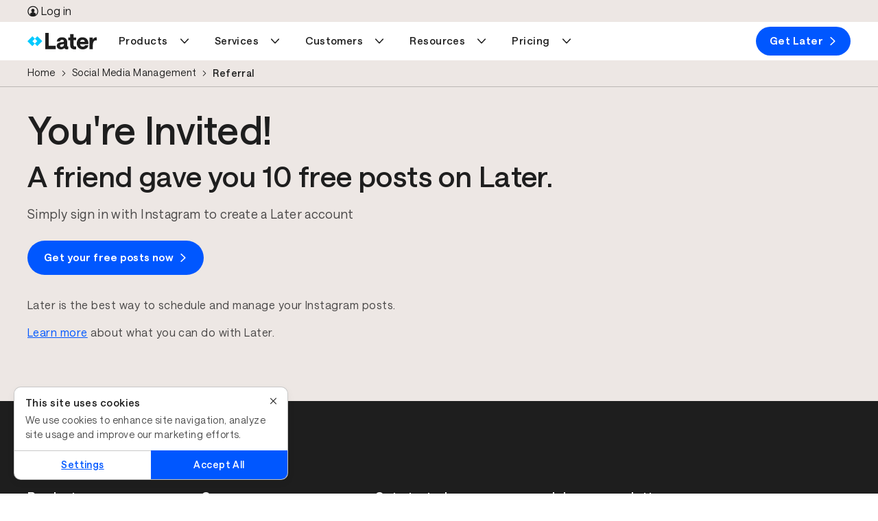

--- FILE ---
content_type: text/html; charset=UTF-8
request_url: https://later.com/r/bceae3
body_size: 48843
content:
<!DOCTYPE html><html lang="en" data-bu="smm" id="root" class="later" data-root="true"><head><meta charSet="utf-8"/><meta name="viewport" content="width=device-width, initial-scale=1"/><meta name="generator" content="Gatsby 4.25.9"/><meta data-react-helmet="true" name="description" content="Save Time by Scheduling Your Instagram Posts Ahead of Time. Manage Multiple Accounts, Schedule Video, Reposting, Analytics &amp;amp; Uploading Tools. 100% Free Plan"/><meta data-react-helmet="true" name="image" content="/images/homepage/later-meta-image.png"/><meta data-react-helmet="true" property="og:url" content="https://later.com/r/signup/"/><meta data-react-helmet="true" property="og:title" content="#1 Instagram Scheduler &amp;amp; Social Media Platform: Later"/><meta data-react-helmet="true" property="og:description" content="Save Time by Scheduling Your Instagram Posts Ahead of Time. Manage Multiple Accounts, Schedule Video, Reposting, Analytics &amp;amp; Uploading Tools. 100% Free Plan"/><meta data-react-helmet="true" property="og:image" content="/images/homepage/later-meta-image.png"/><meta data-react-helmet="true" name="twitter:card" content="summary_large_image"/><meta data-react-helmet="true" name="twitter:creator" content="@latermedia"/><meta data-react-helmet="true" name="twitter:title" content="#1 Instagram Scheduler &amp;amp; Social Media Platform: Later"/><meta data-react-helmet="true" name="twitter:description" content="Save Time by Scheduling Your Instagram Posts Ahead of Time. Manage Multiple Accounts, Schedule Video, Reposting, Analytics &amp;amp; Uploading Tools. 100% Free Plan"/><meta data-react-helmet="true" name="twitter:image" content="/images/homepage/later-meta-image.png"/><meta data-react-helmet="true" content="summary_large_image" property="twitter:card"/><meta data-react-helmet="true" content="gRRrmpGBESGhQP4ADv1mCb37NjLpWV-HiNwsrrOqK2U" name="google-site-verification"/><meta data-react-helmet="true" name="facebook-domain-verification" content="pekiws49d9jleziapi8r26fqq3tl65"/><style data-href="/component---src-pages-r-signup-js.58da2a7cac2b61c5c8b2.css" data-identity="gatsby-global-css">html{-webkit-text-size-adjust:100%;line-height:1.15}body{margin:0}*,:after,:before{box-sizing:border-box}a{background:transparent;cursor:pointer;text-decoration:none}main{display:block}h1{font-size:2em;margin:.67em 0}hr{box-sizing:content-box;height:0;overflow:visible}pre{font-family:monospace,monospace;font-size:1em}abbr[title]{border-bottom:none;text-decoration:underline;-webkit-text-decoration:underline dotted;text-decoration:underline dotted}b,strong{font-weight:bolder}code,kbd,samp{font-family:monospace,monospace;font-size:1em}small{font-size:80%}sub,sup{font-size:30%;line-height:0;position:relative;vertical-align:baseline}sub{bottom:-.25em}sup{top:-1.5em}img{border-style:none}button,input,optgroup,select,textarea{font-family:inherit;font-size:100%;line-height:1.15;margin:0}button,input{overflow:visible}button,select{text-transform:none}[type=button],[type=reset],[type=submit],button{-webkit-appearance:button}[type=button]::-moz-focus-inner,[type=reset]::-moz-focus-inner,[type=submit]::-moz-focus-inner,button::-moz-focus-inner{border-style:none;padding:0}[type=button]:-moz-focusring,[type=reset]:-moz-focusring,[type=submit]:-moz-focusring,button:-moz-focusring{outline:1px dotted ButtonText}progress{vertical-align:baseline}textarea{overflow:auto}[type=checkbox],[type=radio]{box-sizing:border-box;padding:0}[type=search]{-webkit-appearance:textfield;outline-offset:-2px}[type=search]::-webkit-search-decoration{-webkit-appearance:none}details{display:block}summary{display:list-item}[hidden],template{display:none}.animate{animation-duration:.5s;animation-fill-mode:both}.zero{animation-delay:.25s}.one{animation-delay:.5s}.two{animation-delay:1s}.three{animation-delay:1.5s}.four{animation-delay:2s}.five{animation-delay:2.5s}@keyframes fadeInRight{0%{opacity:0;transform:translate3d(0,5%,0)}to{opacity:1;transform:none}}.fadeInRight{animation-name:fadeInRight}.row{box-sizing:border-box;display:flex;flex:0 1 auto;flex-direction:row;flex-wrap:wrap;margin:0 auto;width:100%}.row.reverse{flex-direction:row-reverse}.row.natural-height{align-items:flex-start}.row.flex-column{flex-direction:column}.col{box-sizing:border-box;flex-basis:0;flex-grow:1;max-width:100%;padding:var(--gutter)}.col.reverse{flex-direction:column-reverse}.first{order:-1}.last{order:1}.align-start{align-self:flex-start}.align-end{align-self:flex-end}.align-center{align-self:center}.align-baseline{align-self:baseline}.align-stretch{align-self:stretch}.col-1{box-sizing:border-box;flex-basis:8.3333333333%;max-width:8.3333333333%;padding:var(--gutter)}.col-offset-1{margin-left:8.3333333333%}.col-2{box-sizing:border-box;flex-basis:16.6666666667%;max-width:16.6666666667%;padding:var(--gutter)}.col-offset-2{margin-left:16.6666666667%}.col-3{box-sizing:border-box;flex-basis:25%;max-width:25%;padding:var(--gutter)}.col-offset-3{margin-left:25%}.col-4{box-sizing:border-box;flex-basis:33.3333333333%;max-width:33.3333333333%;padding:var(--gutter)}.col-offset-4{margin-left:33.3333333333%}.col-5{box-sizing:border-box;flex-basis:41.6666666667%;max-width:41.6666666667%;padding:var(--gutter)}.col-offset-5{margin-left:41.6666666667%}.col-6{box-sizing:border-box;flex-basis:50%;max-width:50%;padding:var(--gutter)}.col-offset-6{margin-left:50%}.col-7{box-sizing:border-box;flex-basis:58.3333333333%;max-width:58.3333333333%;padding:var(--gutter)}.col-offset-7{margin-left:58.3333333333%}.col-8{box-sizing:border-box;flex-basis:66.6666666667%;max-width:66.6666666667%;padding:var(--gutter)}.col-offset-8{margin-left:66.6666666667%}.col-9{box-sizing:border-box;flex-basis:75%;max-width:75%;padding:var(--gutter)}.col-offset-9{margin-left:75%}.col-10{box-sizing:border-box;flex-basis:83.3333333333%;max-width:83.3333333333%;padding:var(--gutter)}.col-offset-10{margin-left:83.3333333333%}.col-11{box-sizing:border-box;flex-basis:91.6666666667%;max-width:91.6666666667%;padding:var(--gutter)}.col-offset-11{margin-left:91.6666666667%}.col-12{box-sizing:border-box;flex-basis:100%;max-width:100%;padding:var(--gutter)}.col-offset-12{margin-left:100%}.col-xs{flex-basis:0;flex-grow:1;max-width:100%}.col-xs,.col-xs-1{box-sizing:border-box;padding:var(--gutter)}.col-xs-1{flex-basis:8.3333333333%;max-width:8.3333333333%}.col-xs-offset-1{margin-left:8.3333333333%}.col-xs-2{box-sizing:border-box;flex-basis:16.6666666667%;max-width:16.6666666667%;padding:var(--gutter)}.col-xs-offset-2{margin-left:16.6666666667%}.col-xs-3{box-sizing:border-box;flex-basis:25%;max-width:25%;padding:var(--gutter)}.col-xs-offset-3{margin-left:25%}.col-xs-4{box-sizing:border-box;flex-basis:33.3333333333%;max-width:33.3333333333%;padding:var(--gutter)}.col-xs-offset-4{margin-left:33.3333333333%}.col-xs-5{box-sizing:border-box;flex-basis:41.6666666667%;max-width:41.6666666667%;padding:var(--gutter)}.col-xs-offset-5{margin-left:41.6666666667%}.col-xs-6{box-sizing:border-box;flex-basis:50%;max-width:50%;padding:var(--gutter)}.col-xs-offset-6{margin-left:50%}.col-xs-7{box-sizing:border-box;flex-basis:58.3333333333%;max-width:58.3333333333%;padding:var(--gutter)}.col-xs-offset-7{margin-left:58.3333333333%}.col-xs-8{box-sizing:border-box;flex-basis:66.6666666667%;max-width:66.6666666667%;padding:var(--gutter)}.col-xs-offset-8{margin-left:66.6666666667%}.col-xs-9{box-sizing:border-box;flex-basis:75%;max-width:75%;padding:var(--gutter)}.col-xs-offset-9{margin-left:75%}.col-xs-10{box-sizing:border-box;flex-basis:83.3333333333%;max-width:83.3333333333%;padding:var(--gutter)}.col-xs-offset-10{margin-left:83.3333333333%}.col-xs-11{box-sizing:border-box;flex-basis:91.6666666667%;max-width:91.6666666667%;padding:var(--gutter)}.col-xs-offset-11{margin-left:91.6666666667%}.col-xs-12{box-sizing:border-box;flex-basis:100%;max-width:100%;padding:var(--gutter)}.col-xs-offset-12{margin-left:100%}.row.start-xs{justify-content:flex-start}.row.center-xs{justify-content:center}.row.end-xs{justify-content:flex-end}.row.top-xs{align-items:flex-start}.row.middle-xs{align-items:center}.row.bottom-xs{align-items:flex-end}.row.around-xs{justify-content:space-around}.row.between-xs{justify-content:space-between}.first-xs{order:-1}.last-xs{order:1}.row.reverse-xs{flex-direction:row-reverse}@media only screen and (min-width:501px){.col-sm{flex-basis:0;flex-grow:1;max-width:100%}.col-sm,.col-sm-1{box-sizing:border-box;padding:var(--gutter)}.col-sm-1{flex-basis:8.3333333333%;max-width:8.3333333333%}.col-sm-offset-1{margin-left:8.3333333333%}.col-sm-2{box-sizing:border-box;flex-basis:16.6666666667%;max-width:16.6666666667%;padding:var(--gutter)}.col-sm-offset-2{margin-left:16.6666666667%}.col-sm-3{box-sizing:border-box;flex-basis:25%;max-width:25%;padding:var(--gutter)}.col-sm-offset-3{margin-left:25%}.col-sm-4{box-sizing:border-box;flex-basis:33.3333333333%;max-width:33.3333333333%;padding:var(--gutter)}.col-sm-offset-4{margin-left:33.3333333333%}.col-sm-5{box-sizing:border-box;flex-basis:41.6666666667%;max-width:41.6666666667%;padding:var(--gutter)}.col-sm-offset-5{margin-left:41.6666666667%}.col-sm-6{box-sizing:border-box;flex-basis:50%;max-width:50%;padding:var(--gutter)}.col-sm-offset-6{margin-left:50%}.col-sm-7{box-sizing:border-box;flex-basis:58.3333333333%;max-width:58.3333333333%;padding:var(--gutter)}.col-sm-offset-7{margin-left:58.3333333333%}.col-sm-8{box-sizing:border-box;flex-basis:66.6666666667%;max-width:66.6666666667%;padding:var(--gutter)}.col-sm-offset-8{margin-left:66.6666666667%}.col-sm-9{box-sizing:border-box;flex-basis:75%;max-width:75%;padding:var(--gutter)}.col-sm-offset-9{margin-left:75%}.col-sm-10{box-sizing:border-box;flex-basis:83.3333333333%;max-width:83.3333333333%;padding:var(--gutter)}.col-sm-offset-10{margin-left:83.3333333333%}.col-sm-11{box-sizing:border-box;flex-basis:91.6666666667%;max-width:91.6666666667%;padding:var(--gutter)}.col-sm-offset-11{margin-left:91.6666666667%}.col-sm-12{box-sizing:border-box;flex-basis:100%;max-width:100%;padding:var(--gutter)}.col-sm-offset-12{margin-left:100%}.row.start-sm{justify-content:flex-start}.row.center-sm{justify-content:center}.row.end-sm{justify-content:flex-end}.row.top-sm{align-items:flex-start}.row.middle-sm{align-items:center}.row.bottom-sm{align-items:flex-end}.row.around-sm{justify-content:space-around}.row.between-sm{justify-content:space-between}.first-sm{order:-1}.last-sm{order:1}.row.reverse-sm{flex-direction:row-reverse}}@media only screen and (min-width:800px){.col-md{flex-basis:0;flex-grow:1;max-width:100%}.col-md,.col-md-1{box-sizing:border-box;padding:var(--gutter)}.col-md-1{flex-basis:8.3333333333%;max-width:8.3333333333%}.col-md-offset-1{margin-left:8.3333333333%}.col-md-2{box-sizing:border-box;flex-basis:16.6666666667%;max-width:16.6666666667%;padding:var(--gutter)}.col-md-offset-2{margin-left:16.6666666667%}.col-md-3{box-sizing:border-box;flex-basis:25%;max-width:25%;padding:var(--gutter)}.col-md-offset-3{margin-left:25%}.col-md-4{box-sizing:border-box;flex-basis:33.3333333333%;max-width:33.3333333333%;padding:var(--gutter)}.col-md-offset-4{margin-left:33.3333333333%}.col-md-5{box-sizing:border-box;flex-basis:41.6666666667%;max-width:41.6666666667%;padding:var(--gutter)}.col-md-offset-5{margin-left:41.6666666667%}.col-md-6{box-sizing:border-box;flex-basis:50%;max-width:50%;padding:var(--gutter)}.col-md-offset-6{margin-left:50%}.col-md-7{box-sizing:border-box;flex-basis:58.3333333333%;max-width:58.3333333333%;padding:var(--gutter)}.col-md-offset-7{margin-left:58.3333333333%}.col-md-8{box-sizing:border-box;flex-basis:66.6666666667%;max-width:66.6666666667%;padding:var(--gutter)}.col-md-offset-8{margin-left:66.6666666667%}.col-md-9{box-sizing:border-box;flex-basis:75%;max-width:75%;padding:var(--gutter)}.col-md-offset-9{margin-left:75%}.col-md-10{box-sizing:border-box;flex-basis:83.3333333333%;max-width:83.3333333333%;padding:var(--gutter)}.col-md-offset-10{margin-left:83.3333333333%}.col-md-11{box-sizing:border-box;flex-basis:91.6666666667%;max-width:91.6666666667%;padding:var(--gutter)}.col-md-offset-11{margin-left:91.6666666667%}.col-md-12{box-sizing:border-box;flex-basis:100%;max-width:100%;padding:var(--gutter)}.col-md-offset-12{margin-left:100%}.row.start-md{justify-content:flex-start}.row.center-md{justify-content:center}.row.end-md{justify-content:flex-end}.row.top-md{align-items:flex-start}.row.middle-md{align-items:center}.row.bottom-md{align-items:flex-end}.row.around-md{justify-content:space-around}.row.between-md{justify-content:space-between}.first-md{order:-1}.last-md{order:1}.row.reverse-md{flex-direction:row-reverse}}@media only screen and (min-width:992px){.col-lg{flex-basis:0;flex-grow:1;max-width:100%}.col-lg,.col-lg-1{box-sizing:border-box;padding:var(--gutter)}.col-lg-1{flex-basis:8.3333333333%;max-width:8.3333333333%}.col-lg-offset-1{margin-left:8.3333333333%}.col-lg-2{box-sizing:border-box;flex-basis:16.6666666667%;max-width:16.6666666667%;padding:var(--gutter)}.col-lg-offset-2{margin-left:16.6666666667%}.col-lg-3{box-sizing:border-box;flex-basis:25%;max-width:25%;padding:var(--gutter)}.col-lg-offset-3{margin-left:25%}.col-lg-4{box-sizing:border-box;flex-basis:33.3333333333%;max-width:33.3333333333%;padding:var(--gutter)}.col-lg-offset-4{margin-left:33.3333333333%}.col-lg-5{box-sizing:border-box;flex-basis:41.6666666667%;max-width:41.6666666667%;padding:var(--gutter)}.col-lg-offset-5{margin-left:41.6666666667%}.col-lg-6{box-sizing:border-box;flex-basis:50%;max-width:50%;padding:var(--gutter)}.col-lg-offset-6{margin-left:50%}.col-lg-7{box-sizing:border-box;flex-basis:58.3333333333%;max-width:58.3333333333%;padding:var(--gutter)}.col-lg-offset-7{margin-left:58.3333333333%}.col-lg-8{box-sizing:border-box;flex-basis:66.6666666667%;max-width:66.6666666667%;padding:var(--gutter)}.col-lg-offset-8{margin-left:66.6666666667%}.col-lg-9{box-sizing:border-box;flex-basis:75%;max-width:75%;padding:var(--gutter)}.col-lg-offset-9{margin-left:75%}.col-lg-10{box-sizing:border-box;flex-basis:83.3333333333%;max-width:83.3333333333%;padding:var(--gutter)}.col-lg-offset-10{margin-left:83.3333333333%}.col-lg-11{box-sizing:border-box;flex-basis:91.6666666667%;max-width:91.6666666667%;padding:var(--gutter)}.col-lg-offset-11{margin-left:91.6666666667%}.col-lg-12{box-sizing:border-box;flex-basis:100%;max-width:100%;padding:var(--gutter)}.col-lg-offset-12{margin-left:100%}.row.start-lg{justify-content:flex-start}.row.center-lg{justify-content:center}.row.end-lg{justify-content:flex-end}.row.top-lg{align-items:flex-start}.row.middle-lg{align-items:center}.row.bottom-lg{align-items:flex-end}.row.around-lg{justify-content:space-around}.row.between-lg{justify-content:space-between}.first-lg{order:-1}.last-lg{order:1}.row.reverse-lg{flex-direction:row-reverse}}@media only screen and (min-width:1200px){.col-xl{flex-basis:0;flex-grow:1;max-width:100%}.col-xl,.col-xl-1{box-sizing:border-box;padding:var(--gutter)}.col-xl-1{flex-basis:8.3333333333%;max-width:8.3333333333%}.col-xl-offset-1{margin-left:8.3333333333%}.col-xl-2{box-sizing:border-box;flex-basis:16.6666666667%;max-width:16.6666666667%;padding:var(--gutter)}.col-xl-offset-2{margin-left:16.6666666667%}.col-xl-3{box-sizing:border-box;flex-basis:25%;max-width:25%;padding:var(--gutter)}.col-xl-offset-3{margin-left:25%}.col-xl-4{box-sizing:border-box;flex-basis:33.3333333333%;max-width:33.3333333333%;padding:var(--gutter)}.col-xl-offset-4{margin-left:33.3333333333%}.col-xl-5{box-sizing:border-box;flex-basis:41.6666666667%;max-width:41.6666666667%;padding:var(--gutter)}.col-xl-offset-5{margin-left:41.6666666667%}.col-xl-6{box-sizing:border-box;flex-basis:50%;max-width:50%;padding:var(--gutter)}.col-xl-offset-6{margin-left:50%}.col-xl-7{box-sizing:border-box;flex-basis:58.3333333333%;max-width:58.3333333333%;padding:var(--gutter)}.col-xl-offset-7{margin-left:58.3333333333%}.col-xl-8{box-sizing:border-box;flex-basis:66.6666666667%;max-width:66.6666666667%;padding:var(--gutter)}.col-xl-offset-8{margin-left:66.6666666667%}.col-xl-9{box-sizing:border-box;flex-basis:75%;max-width:75%;padding:var(--gutter)}.col-xl-offset-9{margin-left:75%}.col-xl-10{box-sizing:border-box;flex-basis:83.3333333333%;max-width:83.3333333333%;padding:var(--gutter)}.col-xl-offset-10{margin-left:83.3333333333%}.col-xl-11{box-sizing:border-box;flex-basis:91.6666666667%;max-width:91.6666666667%;padding:var(--gutter)}.col-xl-offset-11{margin-left:91.6666666667%}.col-xl-12{box-sizing:border-box;flex-basis:100%;max-width:100%;padding:var(--gutter)}.col-xl-offset-12{margin-left:100%}.row.start-xl{justify-content:flex-start}.row.center-xl{justify-content:center}.row.end-xl{justify-content:flex-end}.row.top-xl{align-items:flex-start}.row.middle-xl{align-items:center}.row.bottom-xl{align-items:flex-end}.row.around-xl{justify-content:space-around}.row.between-xl{justify-content:space-between}.first-xl{order:-1}.last-xl{order:1}.row.reverse-xl{flex-direction:row-reverse}}.col-gutter-lr{padding:0 var(--gutter)}.col-no-gutter{padding:0}.show{display:block!important}.row.show{display:flex!important}.hide{display:none!important}.show-xs{display:block!important}.row.show-xs{display:flex!important}.hide-xs{display:none!important}@media only screen and (max-width:500px){.show-xs-only{display:block!important}.row.show-xs-only{display:flex!important}.hide-xs-only{display:none!important}}@media only screen and (min-width:501px){.show-sm{display:block!important}.row.show-sm{display:flex!important}.hide-sm{display:none!important}}@media only screen and (min-width:501px)and (max-width:799px){.show-sm-only{display:block!important}.row.show-sm-only{display:flex!important}.hide-sm-only{display:none!important}}@media only screen and (min-width:800px){.show-md{display:block!important}.row.show-md{display:flex!important}.hide-md{display:none!important}}@media only screen and (min-width:800px)and (max-width:991px){.show-md-only{display:block!important}.row.show-md-only{display:flex!important}.hide-md-only{display:none!important}}@media only screen and (min-width:992px){.show-lg{display:block!important}.row.show-lg{display:flex!important}.hide-lg{display:none!important}}@media only screen and (min-width:992px)and (max-width:1199px){.show-lg-only{display:block!important}.row.show-lg-only{display:flex!important}.hide-lg-only{display:none!important}}@media only screen and (min-width:1200px){.show-xl{display:block!important}.row.show-xl{display:flex!important}.hide-xl{display:none!important}}.convertflow-cta.cf-overlay{z-index:9997}.o--container--full,.o--container--responsive{*zoom:1;margin:0 auto;max-width:1170px;padding:0 30px;position:relative}.o--container--full:after,.o--container--full:before,.o--container--responsive:after,.o--container--responsive:before{content:" ";display:table}.o--container--full:after,.o--container--responsive:after{clear:both}@media only screen and (max-width:800px){.o--container--responsive{padding:0 15px;width:100%}}.o--container--responsive.o--container--responsive--lg{max-width:1200px;padding:0;width:100%}@media only screen and (max-width:1200px){.o--container--responsive.o--container--responsive--lg{padding:0 2rem}}.o--container--full{width:100%}.u--row{*zoom:1;margin-left:-15px;margin-right:-15px}.u--row:after,.u--row:before{content:" ";display:table}.u--row:after{clear:both}.u--col--sm__1,.u--col--sm__10,.u--col--sm__11,.u--col--sm__12,.u--col--sm__2,.u--col--sm__3,.u--col--sm__4,.u--col--sm__5,.u--col--sm__6,.u--col--sm__7,.u--col--sm__8,.u--col--sm__9,.u--col__1,.u--col__10,.u--col__11,.u--col__12,.u--col__2,.u--col__3,.u--col__4,.u--col__5,.u--col__6,.u--col__7,.u--col__8,.u--col__9{float:left;min-height:1px;padding-left:15px;padding-right:15px;position:relative}.u--col__1{width:8.3333333333%}@media only screen and (max-width:800px){.u--col__1{width:100%}}.u--col__offset-1{margin-left:8.3333333333%}@media only screen and (max-width:800px){.u--col__offset-1{margin-left:0}}.u--col__2{width:16.6666666667%}@media only screen and (max-width:800px){.u--col__2{width:100%}}.u--col__offset-2{margin-left:16.6666666667%}@media only screen and (max-width:800px){.u--col__offset-2{margin-left:0}}.u--col__3{width:25%}@media only screen and (max-width:800px){.u--col__3{width:100%}}.u--col__offset-3{margin-left:25%}@media only screen and (max-width:800px){.u--col__offset-3{margin-left:0}}.u--col__4{width:33.3333333333%}@media only screen and (max-width:800px){.u--col__4{width:100%}}.u--col__offset-4{margin-left:33.3333333333%}@media only screen and (max-width:800px){.u--col__offset-4{margin-left:0}}.u--col__5{width:41.6666666667%}@media only screen and (max-width:800px){.u--col__5{width:100%}}.u--col__offset-5{margin-left:41.6666666667%}@media only screen and (max-width:800px){.u--col__offset-5{margin-left:0}}.u--col__6{width:50%}@media only screen and (max-width:800px){.u--col__6{width:100%}}.u--col__offset-6{margin-left:50%}@media only screen and (max-width:800px){.u--col__offset-6{margin-left:0}}.u--col__7{width:58.3333333333%}@media only screen and (max-width:800px){.u--col__7{width:100%}}.u--col__offset-7{margin-left:58.3333333333%}@media only screen and (max-width:800px){.u--col__offset-7{margin-left:0}}.u--col__8{width:66.6666666667%}@media only screen and (max-width:800px){.u--col__8{width:100%}}.u--col__offset-8{margin-left:66.6666666667%}@media only screen and (max-width:800px){.u--col__offset-8{margin-left:0}}.u--col__9{width:75%}@media only screen and (max-width:800px){.u--col__9{width:100%}}.u--col__offset-9{margin-left:75%}@media only screen and (max-width:800px){.u--col__offset-9{margin-left:0}}.u--col__10{width:83.3333333333%}@media only screen and (max-width:800px){.u--col__10{width:100%}}.u--col__offset-10{margin-left:83.3333333333%}@media only screen and (max-width:800px){.u--col__offset-10{margin-left:0}}.u--col__11{width:91.6666666667%}@media only screen and (max-width:800px){.u--col__11{width:100%}}.u--col__offset-11{margin-left:91.6666666667%}@media only screen and (max-width:800px){.u--col__offset-11{margin-left:0}}.u--col__12{width:100%}@media only screen and (max-width:800px){.u--col__12{width:100%}}.u--col__offset-12{margin-left:100%}@media only screen and (max-width:800px){.u--col__offset-12{margin-left:0}.u--col--sm__1{width:8.3333333333%}.u--col--sm__1 .u--col--sm__offset-1{margin-left:8.3333333333%}.u--col--sm__2{width:16.6666666667%}.u--col--sm__2 .u--col--sm__offset-2{margin-left:16.6666666667%}.u--col--sm__3{width:25%}.u--col--sm__3 .u--col--sm__offset-3{margin-left:25%}.u--col--sm__4{width:33.3333333333%}.u--col--sm__4 .u--col--sm__offset-4{margin-left:33.3333333333%}.u--col--sm__5{width:41.6666666667%}.u--col--sm__5 .u--col--sm__offset-5{margin-left:41.6666666667%}.u--col--sm__6{width:50%}.u--col--sm__6 .u--col--sm__offset-6{margin-left:50%}.u--col--sm__7{width:58.3333333333%}.u--col--sm__7 .u--col--sm__offset-7{margin-left:58.3333333333%}.u--col--sm__8{width:66.6666666667%}.u--col--sm__8 .u--col--sm__offset-8{margin-left:66.6666666667%}.u--col--sm__9{width:75%}.u--col--sm__9 .u--col--sm__offset-9{margin-left:75%}.u--col--sm__10{width:83.3333333333%}.u--col--sm__10 .u--col--sm__offset-10{margin-left:83.3333333333%}.u--col--sm__11{width:91.6666666667%}.u--col--sm__11 .u--col--sm__offset-11{margin-left:91.6666666667%}.u--col--sm__12{width:100%}.u--col--sm__12 .u--col--sm__offset-12{margin-left:100%}}.section{padding:30px}.section .section__row:first-child h2{margin-top:0}.section__col{width:100%}.section__imgTop{max-width:280px}@media only screen and (max-width:800px){.section__row--p{padding:50px 0}}@media only screen and (min-width:799px){.section{padding:20px var(--section-h-p)}.section__row{margin:auto;max-width:var(--section-max-width);padding:50px 0}}.section--value__row{display:flex;flex:1 1 auto;flex-direction:row}@media only screen and (max-width:800px){.section--value__row{align-items:center;flex-direction:column;padding:0 1rem}}.section--value__col{padding:0 1rem}@media only screen and (max-width:800px){.section--value__text{order:0!important}.section--value__text img{display:none}}.section--value__text .section--value__body{font-size:16px}.section--value__prop{align-self:start;text-align:left}@media only screen and (max-width:800px){.section--value__prop{align-self:center;margin:20px 0;text-align:center}.section--value__prop .section--value__prop__paragraph{margin-top:.25rem}}.section--value__prop__center{align-items:center;display:flex;flex-direction:column}.section--value__prop__icon,.section--value__prop__icon__large{object-fit:contain}.section--value__prop__icon{margin-left:0!important}@media only screen and (max-width:800px){.section--value__prop__icon{margin-left:auto!important}}.section--value__prop__icon__large{height:var(--10);width:var(--10)}.section--value__prop__left{align-self:start;text-align:left}@media only screen and (max-width:49.9375rem){.section--value__prop__left{align-self:start;margin:20px 0;text-align:left}.section--value__prop__left .section--value__prop__icon{margin-left:0!important}}.embed--Tiktok{border-radius:var(--br-l);height:50rem;margin:var(--3) auto}@media only screen and (max-width:49.875rem){.embed--Tiktok{border-radius:0;margin-left:var(---2-5);width:calc(100vw - var(--scrollbar-width))}}.embed--Tiktok .tiktok-embed{margin:auto!important}.embed--Tiktok .tiktok-embed>section{border:1px solid rgba(22,24,35,.12);height:100%}.embed--Tiktok .tiktok-embed>section a,.embed--Tiktok .tiktok-embed>section p{box-shadow:unset;display:inline}.embed--Tiktok .tiktok-embed>section:before{background:#f8f8f8;content:"";flex-grow:1;height:500px}.embed--Tiktok .tiktok-embed>section :first-child{padding-top:12px}.embed--Tiktok .tiktok-embed>section :last-child{padding-bottom:12px}.embed--Tiktok .tiktok-embed>section *{padding:0 12px}.embed--Tiktok blockquote p{color:unset;font-family:unset;font-size:unset;font-weight:unset;line-height:unset;margin-bottom:unset!important;margin-left:unset;margin-top:unset!important;min-width:unset}.embed--Facebook iframe{min-width:unset!important;width:100%!important}.embed--LinkedIn,.embed--LinkedIn iframe{width:100%}.embed--Instagram{border:1px solid #d3d3d3!important;border-radius:3px;margin:var(--3) auto;max-width:500px!important}.embed--Instagram .instagram-media-registered{display:none}.embed--Instagram .instagram-media{margin:10px 0!important}.embed--Instagram iframe{border:none!important;min-width:unset!important}.embed--YoutubeShort{border-radius:3px;display:flex;margin:var(--3) auto;max-width:500px!important}.embed--YoutubeShort iframe{border:none!important;margin:auto;min-width:unset!important}.icon--CircleArrow--reverse{transform:rotate(180deg)}.pCUG-page__gridContainer section{padding-bottom:0;padding-top:0}@font-face{font-display:swap;font-family:Saans;font-style:normal;font-weight:400;src:local(""),url(/fonts/saans-regular.woff2) format("woff2"),url(/fonts/saans-regular.woff) format("woff")}@font-face{font-display:swap;font-family:Saans;font-style:normal;font-weight:500;src:local(""),url(/fonts/saans-medium.woff2) format("woff2"),url(/fonts/saans-medium.woff) format("woff")}@font-face{font-display:swap;font-family:Saans;font-style:normal;font-weight:600;src:local(""),url(/fonts/saans-semibold.woff2) format("woff2"),url(/fonts/saans-semibold.woff) format("woff")}@font-face{font-display:swap;font-family:Saans;font-style:normal;font-weight:900;src:local(""),url(/fonts/saans-bold.woff2) format("woff2"),url(/fonts/saans-bold.woff) format("woff")}:root{--0-5:0.25rem;---0-5:-0.25rem;--1:0.5rem;---1:-0.5rem;--1-5:0.75rem;---1-5:-0.75rem;--2:1rem;---2:-1rem;--2-5:1.25rem;---2-5:-1.25rem;--3:1.5rem;---3:-1.5rem;--3-5:1.75rem;--4:2rem;---4:-2rem;--5:2.5rem;---5:-2.5rem;--6:3rem;---6:-3rem;--7:3.5rem;---7:-3.5rem;--8:4rem;---8:-4rem;--9:4.5rem;--10:5rem;--11:5.5rem;--12:6rem;--13:6.5rem;--14:7rem;--15:7.5rem;--20:10rem;--30:15rem;--40:20rem;--50:25rem;--60:30rem;--70:35rem;--80:40rem;--90:45rem;--100:50rem;--130:65rem;--140:70rem;--yellow:#ffd200;--yellow-secondary:#ffe880;--yellow-20:#fff6cc;--yellow-50:#ffe87f;--yellow-70:#ffdd40;--blue:#00caff;--blue-20:#ccf4ff;--blue-70:#70e1ff;--blue-secondary:#80e4ff;--blue-dark:#1a8cff;--coral:#ffae73;--coral-secondary:#ffd6b9;--salmon:#ff9c9c;--salmon-secondary:#ffcdcd;--salmon-tint:#ffe6e6;--salmon-dark:#9e0000;--purple:#0057ff;--purple-secondary:#239dff;--purple-secondary-light:#91ceff;--purple-tint:#def1ff;--navy:#239dff;--navy-secondary-light:#91ceff;--navy-20:#d3ebff;--navy-50:#91ceff;--navy-70:#5ab5ff;--green:#4dbc77;--green-20:#dbf1e4;--green-70:#7acd99;--green-tint:#dbf2e4;--highlight-pink:#e556ea;--highlight-pink-secondary:#ff9cf7;--pink:#ff9cf7;--pink-20:#ffebfd;--pink-70:#ffb5f9;--highlight-purple:#0057ff;--highlight-purple-dark:#001d80;--white:#fff;--off-white:#f8f8f8;--offwhite:#f4f4f4;--black:#000;--charcoal:#1e1e1e;--charcoal-dark:#000;--charcoal-80:#4b4b4b;--charcoal-50:#868686;--charcoal-30:#bcbcbc;--grey-dark:#4b4b4b;--grey:#dce4ec;--sand:#ede7e4;--sand-70:#f4f1ef;--pinterest:#bd081c;--instagram:#cf1c96;--facebook:#2c4aaa;--tiktok:#000;--linkedin:#0077b5;--twitter:#000;--youtube:#e52d27;--snapchat:#fffc00;--threads:#000;--podcast-gradient:linear-gradient(91deg,#1986ff 2.05%,#1fa6ff 58.6%,#1885ff 99.52%);--ruby:#9e0000;--ruby-dark:#620000;--ruby-30:#ffcdcd;--ruby-10:#ffe6e6;--emerald:#007009;--emerald-dark:#003d05;--emerald-30:#aee0c1;--emerald-10:#dbf2e4;--sapphire:#0057ff;--sapphire-dark:#001d80;--sapphire-30:#91ceff;--sapphire-10:#def1ff;--orange:#ffae73;--orange-70:#ffc296;--orange-50:#ffd6b9;--orange-20:#ffeee3;--white-30:hsla(0,0%,100%,.3);--white-80:hsla(0,0%,100%,.8);--grey-dark-30:rgba(75,75,75,.3);--grey-dark-80:rgba(75,75,75,.8);--charcoal-80:rgba(30,30,30,.8);--charcoal-04:rgba(30,30,30,.04);--sand-90:hsla(20,20%,91%,.9);--sapphire-90:rgba(0,87,255,.9);--heading-color:var(--charcoal);--text-color:var(--charcoal-80);--muted-color:rgba(30,30,30,.5);--interactive-color:var(--highlight-purple);--smm:var(--sand);--im:var(--sand);--lib:var(--sand);--background:var(--white);--bu:var(--sand);--container:75rem;--container-with-padding:77.5rem;--container-padding:1.25rem;--nav-main-height:3.5rem;--nav-link-height:var(--nav-main-height);--nav-top-height:0px;--nav-secondary-height:0rem;--nav-breadcrumb-height:0rem;--grid-columns:1;--grid-columns-min:0;--grid-column-start:auto;--gap:var(--4);--br-xs:0.3125rem;--br-s:0.625rem;--br-m:0.9375rem;--br-l:1.25rem;--br-xl:3.125rem;--br-2xl:6.25rem;--border-color:var(--grey-dark-30);--color:currentcolor;--outline-width:0.2rem;--outline-offset:0rem;--outline-color:var(--highlight-purple-dark);--shadowline:-0.0625rem;--line-duration:200ms;--bs:0 var(--0-5) var(--1-5) rgba(0,0,0,.05);--banner-height:0rem;--scrollbar-width:0rem;--vh:100vh;--aspect-ratio-padding:100%;--prop:color,background,border-color,opacity,transform;--duration:300ms;--easing:ease-in-out;--delay:0ms;--font-body:Saans,Helvetica Neue,Helvetica,Arial,sans-serif;--font-weight-normal:400;--font-weight-medium:500;--font-weight-bold:600;--font-weight-heavy:900;--line-height-tight:1;--line-height-snug:1.25;--line-height-normal:1.5;--letter-space-normal:0.01em;--letter-space-medium:0.02em;--letter-space-large:0.03em;--scroll-margin:(var(--nav-main-height) - 0.125rem);--superscript-top:-0.2em;--h1-l:2.625rem}@media only screen and (min-width:26.5rem){:root{--h1-l:calc(1.87274rem + 2.83871vw)}}@media only screen and (min-width:74.9375rem){:root{--h1-l:4rem}}:root{--h1:2.5rem}@media only screen and (min-width:26.5rem){:root{--h1:calc(1.9529rem + 2.06452vw)}}@media only screen and (min-width:74.9375rem){:root{--h1:3.5rem}}:root{--h2:2.125rem}@media only screen and (min-width:26.5rem){:root{--h2:calc(1.85145rem + 1.03226vw)}}@media only screen and (min-width:74.9375rem){:root{--h2:2.625rem}}:root{--h2-s:1.875rem}@media only screen and (min-width:26.5rem){:root{--h2-s:calc(1.66984rem + 0.77419vw)}}@media only screen and (min-width:74.9375rem){:root{--h2-s:2.25rem}}:root{--h3:1.625rem}@media only screen and (min-width:26.5rem){:root{--h3:calc(1.41984rem + 0.77419vw)}}@media only screen and (min-width:74.9375rem){:root{--h3:2rem}}:root{--text-2xl:1.25rem}@media only screen and (min-width:26.5rem){:root{--text-2xl:calc(1.11323rem + 0.51613vw)}}@media only screen and (min-width:74.9375rem){:root{--text-2xl:1.5rem}}:root{--text-xl:1.0625rem}@media only screen and (min-width:26.5rem){:root{--text-xl:calc(0.95992rem + 0.3871vw)}}@media only screen and (min-width:74.9375rem){:root{--text-xl:1.25rem}}:root{--h4:1.125rem;--h5:1rem;--h6:0.9375rem;--text-l:1rem;--text:1rem;--text-s:0.9375rem;--text-xs:0.875rem;--text-2xs:0.8125rem;--text-3xs:0.75rem}@media only screen and (min-width:61.9375rem){:root{--h4:1.25rem;--h5:1.125rem;--h6:1rem;--text-l:1.125rem}}:root{--sectionTabsBgColor:var(--white);--section-max-width:1230px;--gutter:1rem;--section-h-p:20px;--hero-v-p:1rem}html{-webkit-font-smoothing:antialiased;-moz-osx-font-smoothing:grayscale;color:var(--text-color);font-family:var(--font-body);font-size:100%;font-weight:var(--font-weight-normal);line-height:var(--line-height-snug);scroll-behavior:smooth;text-rendering:optimizeLegibility}html[data-bu=smm]{--bu:var(--smm)}html[data-bu=im]{--bu:var(--im)}html[data-bu=lib]{--bu:var(--lib)}body{margin-bottom:var(--banner-height)}body[data-nav-secondary]{--nav-secondary-height:var(--6);--scroll-margin:(var(--nav-main-height) + var(--nav-secondary-height) - 0.125rem)}body[data-nav-top]{--nav-top-height:32px}blockquote,button,dd,dl,fieldset,figure,h1,h2,h3,h4,h5,h6,input,li,ol,p,textarea,ul{margin:0;padding:0}a{color:var(--interactive-color)}hr{border:0;border-top:.0625rem solid var(--grey-dark-30);margin:var(--2-5) 0}b,strong{font-weight:var(--font-weight-medium)}img{max-width:100%}sup{top:var(--superscript-top);vertical-align:super}.h1,.h2,.h2-s,.h3,.h3-s,.h4,.h5,.h6,h1,h2,h3,h4,h5,h6{color:var(--heading-color)}.eyebrow,.eyebrow-m,.eyebrow-s,.h1,.h2,.h2-s,.h3,.h3-s,.h4,.h5,.h6,h1,h2,h3,h4,h5,h6{font-weight:var(--font-weight-medium)}.h2,.h2-s,.h3,.h3-s,.h4,.h5,.h6,h2,h3,h4,h5,h6{line-height:var(--line-height-snug)}.eyebrow,.eyebrow-m,.eyebrow-s,.text,.text-2xs,.text-3xs,.text-l,.text-quote,.text-s,.text-xl,.text-xs,p{line-height:var(--line-height-normal)}.h2,.h2-s,.h3,.h3-s,h2,h3{letter-spacing:var(--letter-space-normal)}.h4,.h5,.text-l,.text-quote,.text-xl,h4,h5{letter-spacing:var(--letter-space-medium)}.h6,.text,.text-2xs,.text-3xs,.text-s,.text-xs,h6,p{letter-spacing:var(--letter-space-large)}.h1,h1{font-size:var(--h1)}.h1,.h1-l,h1{letter-spacing:.005em;line-height:1.15}.h1-l{font-size:var(--h1-l);margin:0}.h2,h2{font-size:var(--h2)}.h2-s{font-size:var(--h2-s)}.h3,h3{font-size:var(--h3)}.h3-s,.text-quote{font-size:var(--text-2xl)}.h4,h4{font-size:var(--h4)}.h5,h5{font-size:var(--h5)}.h6,h6{font-size:var(--h6)}.text-2xl{font-size:var(--text-2xl)}.text-xl{font-size:var(--text-xl)}.text-l{font-size:var(--text-l)}.text,p{font-size:var(--text)}p{color:var(--text-color)}.text-s{font-size:var(--text-s)}.eyebrow,.text-xs{font-size:var(--text-xs)}.eyebrow-m,.text-2xs{font-size:var(--text-2xs)}.eyebrow-s,.text-3xs{font-size:var(--text-3xs)}.eyebrow,.eyebrow-m,.eyebrow-s{color:var(--text-color);letter-spacing:.1em;text-transform:uppercase}.tt-uppercase{text-transform:uppercase}.text-inherit>*{font-size:inherit}.ff-body{font-family:var(--font-body)}.fs-italic{font-style:italic}.fs-normal{font-style:normal}.fw-normal{font-weight:var(--font-weight-normal)}.fw-medium,b,strong{font-weight:var(--font-weight-medium)}.fw-bold{font-weight:var(--font-weight-bold)}.fw-heavy{font-weight:var(--font-weight-heavy)}.lh-tight{line-height:var(--line-height-tight)}.lh-snug{line-height:var(--line-height-snug)}.ta-center{text-align:center}.ta-left{text-align:left}.ta-right{text-align:right}.to-ellipsis{text-overflow:ellipsis}.ls-none{list-style:none}.ws-nowrap{white-space:nowrap}.td-none a,a.td-none{text-decoration:none}button{background:transparent;color:inherit}.btn-cursor button{cursor:auto}.btn-cursor-pointer{cursor:pointer}.c-inherit *{color:inherit}.c-current{color:currentcolor}.c-purple-secondary{color:var(--purple-secondary)}.c-highlight-purple{color:var(--highlight-purple)}.c-highlight-pink{color:var(--highlight-pink)}.c-highlight-purple-dark{color:var(--highlight-purple-dark)}.c-white{color:var(--white)}.c-charcoal{color:var(--charcoal)}.c-charcoal-50{color:var(--charcoal-50)}.c-grey-dark{color:var(--grey-dark)}.c-grey{color:var(--grey)}.c-salmon-dark{color:var(--salmon-dark)}.c-salmon-secondary{color:var(--salmon-secondary)}.c-charcoal-dark{color:var(--charcoal-dark)}.c-black{color:var(--black)}.c-blue{color:var(--blue)}.c-green{color:var(--green)}.c-navy{color:var(--navy)}.c-sapphire{color:var(--sapphire)}.c-charcoal-80{color:var(--charcoal-80)}.bg-purple-secondary-light{--background:var(--purple-secondary-light);background:var(--purple-secondary-light)}.bg-purple-tint{--background:var(--purple-tint);background:var(--purple-tint)}.bg-highlight-purple{--background:var(--highlight-purple);background:var(--highlight-purple)}.bg-highlight-pink{--background:var(--highlight-pink);background:var(--highlight-pink)}.bg-highlight-pink-secondary{--background:var(--highlight-pink-secondary);background:var(--highlight-pink-secondary)}.bg-white{--background:var(--white);background:var(--white)}.bg-charcoal{--background:var(--charcoal);background:var(--charcoal)}.bg-charcoal-80{--background:var(--charcoal-80);background:var(--charcoal-80)}.bg-charcoal-dark{--background:var(--charcoal-dark);background:var(--charcoal-dark)}.bg-grey{--background:var(--grey);background:var(--grey)}.bg-sand{--background:var(--sand);background:var(--sand)}.bg-yellow{--background:var(--yellow);background:var(--yellow)}.bg-yellow-20{--background:var(--yellow-20);background:var(--yellow-20)}.bg-yellow-50{--background:var(--yellow-50);background:var(--yellow-50)}.bg-salmon{--background:var(--salmon);background:var(--salmon)}.bg-blue{--background:var(--blue);background:var(--blue)}.bg-podcast-gradient{--background:var(--podcast-gradient);background:var(--podcast-gradient)}.bg-blue-dark{--background:var(--blue-dark);background:var(--blue-dark)}.bg-navy{--background:var(--navy);background:var(--navy)}.bg-navy-20{--background:var(--navy-20);background:var(--navy-20)}.bg-navy-50{--background:var(--navy-50);background:var(--navy-50)}.bg-navy-70{--background:var(--navy-70);background:var(--navy-70)}.bg-ruby{--background:var(--ruby);background:var(--ruby)}.bg-ruby-dark{--background:var(--ruby-dark);background:var(--ruby-dark)}.bg-emerald{--background:var(--emerald);background:var(--emerald)}.bg-emerald-dark{--background:var(--emerald-dark);background:var(--emerald-dark)}.bg-sapphire{--background:var(--sapphire);background:var(--sapphire)}.bg-sapphire-dark{--background:var(--sapphire-dark);background:var(--sapphire-dark)}.bg-pink{--background:var(--pink);background:var(--pink)}.bg-pink-20{--background:var(--pink-20);background:var(--pink-20)}.bg-pink-70{--background:var(--pink-70);background:var(--pink-70)}.bg-green-20{--background:var(--green-20);background:var(--green-20)}.bg-green{--background:var(--green);background:var(--green)}.bg-blue-20{--background:var(--blue-20);background:var(--blue-20)}.bg-off-white{--background:var(--off-white);background:var(--off-white)}.bg-sand-70{--background:var(--sand-70);background:var(--sand-70)}.bg-offwhite{--background:var(--offwhite);background:var(--offwhite)}.t-light,.t-light-neutral{--heading-color:var(--white);--text-color:var(--white-80);--muted-color:hsla(0,0%,100%,.4);--interactive-color:var(--navy-secondary-light);--outline-color:var(--white);--border-color:var(--white-30);color:var(--text-color)}.t-light-neutral{--interactive-color:var(--white-80)}.t-default{--text-color:var(--charcoal-80)}.t-dark,.t-default{color:var(--text-color)}.t-dark{--text-color:var(--charcoal);--interactive-color:var(--charcoal)}.t-dark [data-icon]{filter:brightness(0) saturate(100%) opacity(.9)}.t-sharp{--text-color:var(--heading-color);color:var(--heading-color)}.d-block{display:block}.d-inline-block{display:inline-block}.d-flex{display:flex}.d-inline-flex{display:inline-flex}.flex-1{flex:1 1}.d-grid,.grid-container,.grid-container-l,.grid-container-m,.grid-container-s,.grid-container-xl{display:grid}.d-none{display:none}@media only screen and (min-width:26.5rem){.d-block-xs{display:block}}@media only screen and (min-width:37.4375rem){.d-inline-flex-s{display:inline-flex}}.fd-column{flex-direction:column}.fd-row{flex-direction:row}.fw-wrap{flex-wrap:wrap}.fg-1{flex-grow:1}.fsh-0{flex-shrink:0}.jc-center{justify-content:center}.jc-space-between{justify-content:space-between}.jc-start{justify-content:start}.jc-end{justify-content:end}.jc-space-around{justify-content:space-around}.jc-space-evenly{justify-content:space-evenly}.ai-center{align-items:center}.ai-start{align-items:start}.ai-end{align-items:end}.ai-stretch{align-items:stretch}.as-end{align-self:end}.container{margin-left:auto;margin-right:auto;max-width:var(--container-with-padding);padding-left:var(--container-padding);padding-right:var(--container-padding)}.w-100-pc{width:100%}@media only screen and (max-width:49.875rem){.w-100-pc-m{width:100%}}.w-auto{width:auto}.w-0-5{width:var(--0-5)}.w-1{width:var(--1)}.w-1-5{width:var(--1-5)}.w-2{width:var(--2)}.w-2-5{width:var(--2-5)}.w-3{width:var(--3)}.w-4{width:var(--4)}.w-5{width:var(--5)}.w-6{width:var(--6)}.w-7{width:var(--7)}.w-8{width:var(--8)}.w-9{width:var(--9)}.w-10{width:var(--10)}.mw-6{max-width:var(--6)}.mw-15{max-width:var(--15)}.mw-20{max-width:var(--20)}.mw-30{max-width:var(--30)}.mw-40{max-width:var(--40)}.mw-50{max-width:var(--50)}.mw-60{max-width:var(--60)}.mw-70{max-width:var(--70)}.mw-80{max-width:var(--80)}.mw-100{max-width:var(--100)}.mw-130{max-width:var(--130)}.mw-140{max-width:var(--140)}.h-100-pc{height:100%}.h-auto{height:auto}.h-inherit *{height:inherit}.h-0-5{height:var(--0-5)}.h-1{height:var(--1)}.h-1-5{height:var(--1-5)}.h-2{height:var(--2)}.h-2-5{height:var(--2-5)}.h-3{height:var(--3)}.h-4{height:var(--4)}.h-5{height:var(--5)}.h-6{height:var(--6)}.h-7{height:var(--7)}.h-8{height:var(--8)}.h-9{height:var(--9)}.h-10{height:var(--10)}.p-relative{position:relative}.p-absolute,.p-absolute.gatsby-image-wrapper{position:absolute}.p-sticky{position:-webkit-sticky;position:sticky}.p-fixed{position:fixed}.p-inherit{position:inherit}.t-0{top:0}.t-50-pc{top:50%;transform:translateY(-50%)}.l-0{left:0}.r-0{right:0}.b-0{bottom:0}.tlrb-0-after:after,.tlrb-0-before:before{content:"";position:absolute}.tlrb-0,.tlrb-0-after:after,.tlrb-0-before:before{bottom:0;left:0;right:0;top:0}.zi-1{z-index:1}.i-isolate{isolation:isolate}.of-cover{object-fit:cover}.o-hidden{overflow:hidden}.oy-auto{overflow-y:auto}.ox-hidden{overflow-x:hidden}.ox-auto{overflow-x:auto}.m-auto{margin:auto}.mt-auto{margin-top:auto}.mb-auto{margin-bottom:auto}.ml-auto{margin-left:auto}.mr-auto{margin-right:auto}.m-0{margin:0}.mt-0{margin-top:0}.mr-0{margin-right:0}.mb-0{margin-bottom:0}.ml-0{margin-left:0}.m-0-lc>:last-child{margin:0}.p-0,button{padding:0}.pt-0{padding-top:0}.pr-0{padding-right:0}.pb-0{padding-bottom:0}.pl-0{padding-left:0}.g-0{--gap:0;gap:0}.g-0-5{gap:var(--0-5)}.g-0-5,.gm-0-5{--gap:var(--0-5)}.gm-0-5{margin:var(---0-5) 0 0 var(---0-5)}.gm-0-5>*{padding:var(--0-5) 0 0 var(--0-5)}.g-1{gap:var(--1)}.g-1,.gm-1{--gap:var(--1)}.gm-1{margin:var(---1) 0 0 var(---1)}.gm-1>*{padding:var(--1) 0 0 var(--1)}.g-1-5{gap:var(--1-5)}.g-1-5,.gm-1-5{--gap:var(--1-5)}.gm-1-5{margin:var(---1-5) 0 0 var(---1-5)}.gm-1-5>*{padding:var(--1-5) 0 0 var(--1-5)}.g-2{gap:var(--2)}.g-2,.gm-2{--gap:var(--2)}.gm-2{margin:var(---2) 0 0 var(---2)}.gm-2>*{padding:var(--2) 0 0 var(--2)}.g-2-5{gap:var(--2-5)}.g-2-5,.gm-2-5{--gap:var(--2-5)}.gm-2-5{margin:var(---2-5) 0 0 var(---2-5)}.gm-2-5>*{padding:var(--2-5) 0 0 var(--2-5)}.g-3{gap:var(--3)}.g-3,.gm-3{--gap:var(--3)}.gm-3{margin:var(---3) 0 0 var(---3)}.gm-3>*{padding:var(--3) 0 0 var(--3)}.g-4{gap:var(--4)}.g-4,.gm-4{--gap:var(--4)}.gm-4{margin:var(---4) 0 0 var(---4)}.gm-4>*{padding:var(--4) 0 0 var(--4)}.g-5{gap:var(--5)}.g-5,.gm-5{--gap:var(--5)}.gm-5{margin:var(---5) 0 0 var(---5)}.gm-5>*{padding:var(--5) 0 0 var(--5)}.g-6{gap:var(--6)}.g-6,.gm-6{--gap:var(--6)}.gm-6{margin:var(---6) 0 0 var(---6)}.gm-6>*{padding:var(--6) 0 0 var(--6)}.g-7{gap:var(--7)}.g-7,.gm-7{--gap:var(--7)}.gm-7{margin:var(---7) 0 0 var(---7)}.gm-7>*{padding:var(--7) 0 0 var(--7)}.g-8{gap:var(--8)}.g-8,.gm-8{--gap:var(--8)}.gm-8{margin:var(---8) 0 0 var(---8)}.gm-8>*{padding:var(--8) 0 0 var(--8)}.mt-0-5,.my-0-5{margin-top:var(--0-5)}.mb-0-5,.my-0-5{margin-bottom:var(--0-5)}.mt-1,.my-1{margin-top:var(--1)}.mb-1,.my-1{margin-bottom:var(--1)}.mt-1-5,.my-1-5{margin-top:var(--1-5)}.mb-1-5,.my-1-5{margin-bottom:var(--1-5)}.mt-2,.my-2{margin-top:var(--2)}.mb-2,.my-2{margin-bottom:var(--2)}.mt-2-5,.my-2-5{margin-top:var(--2-5)}.mb-2-5,.my-2-5{margin-bottom:var(--2-5)}.mt-3,.my-3{margin-top:var(--3)}.mb-3,.my-3{margin-bottom:var(--3)}.mt-4,.my-4{margin-top:var(--4)}.mb-4,.my-4{margin-bottom:var(--4)}.mt-5,.my-5{margin-top:var(--5)}.mb-5,.my-5{margin-bottom:var(--5)}.mt-6,.my-6{margin-top:var(--6)}.mb-6,.my-6{margin-bottom:var(--6)}.mt-7,.my-7{margin-top:var(--7)}.mb-7,.my-7{margin-bottom:var(--7)}.mt-8,.my-8{margin-top:var(--8)}.mb-8,.my-8{margin-bottom:var(--8)}.mt-9,.my-9{margin-top:var(--9)}.mb-9,.my-9{margin-bottom:var(--9)}.mt-10,.my-10{margin-top:var(--10)}.mb-10,.my-10{margin-bottom:var(--10)}.mt-11,.my-11{margin-top:var(--11)}.mb-11,.my-11{margin-bottom:var(--11)}.ml-0,.mx-0{margin-left:var(--0)}.mr-0,.mx-0{margin-right:var(--0)}.ml-0-5,.mx-0-5{margin-left:var(--0-5)}.mr-0-5,.mx-0-5{margin-right:var(--0-5)}.ml-1,.mx-1{margin-left:var(--1)}.mr-1,.mx-1{margin-right:var(--1)}.ml-1-5,.mx-1-5{margin-left:var(--1-5)}.mr-1-5,.mx-1-5{margin-right:var(--1-5)}.ml-2,.mx-2{margin-left:var(--2)}.mr-2,.mx-2{margin-right:var(--2)}.ml-2-5,.mx-2-5{margin-left:var(--2-5)}.mr-2-5,.mx-2-5{margin-right:var(--2-5)}.ml-3,.mx-3{margin-left:var(--3)}.mr-3,.mx-3{margin-right:var(--3)}.ml-4,.mx-4{margin-left:var(--4)}.mr-4,.mx-4{margin-right:var(--4)}.ml-5,.mx-5{margin-left:var(--5)}.mr-5,.mx-5{margin-right:var(--5)}.ml-6,.mx-6{margin-left:var(--6)}.mr-6,.mx-6{margin-right:var(--6)}.ml-7,.mx-7{margin-left:var(--7)}.mr-7,.mx-7{margin-right:var(--7)}.ml-8,.mx-8{margin-left:var(--8)}.mr-8,.mx-8{margin-right:var(--8)}.pt-0,.py-0{padding-top:var(--0)}.pb-0,.py-0{padding-bottom:var(--0)}.pt-0-5,.py-0-5{padding-top:var(--0-5)}.pb-0-5,.py-0-5{padding-bottom:var(--0-5)}.pt-1,.py-1{padding-top:var(--1)}.pb-1,.py-1{padding-bottom:var(--1)}.pt-1-5,.py-1-5{padding-top:var(--1-5)}.pb-1-5,.py-1-5{padding-bottom:var(--1-5)}.pt-2,.py-2{padding-top:var(--2)}.pb-2,.py-2{padding-bottom:var(--2)}.pt-2-5,.py-2-5{padding-top:var(--2-5)}.pb-2-5,.py-2-5{padding-bottom:var(--2-5)}.pt-3,.py-3{padding-top:var(--3)}.pb-3,.py-3{padding-bottom:var(--3)}.pt-3-5,.py-3-5{padding-top:var(--3-5)}.pb-3-5,.py-3-5{padding-bottom:var(--3-5)}.pt-4,.py-4{padding-top:var(--4)}.pb-4,.py-4{padding-bottom:var(--4)}.pt-5,.py-5{padding-top:var(--5)}.pb-5,.py-5{padding-bottom:var(--5)}.pt-6,.py-6{padding-top:var(--6)}.pb-6,.py-6{padding-bottom:var(--6)}.pt-7,.py-7{padding-top:var(--7)}.pb-7,.py-7{padding-bottom:var(--7)}.pt-8,.py-8{padding-top:var(--8)}.pb-8,.py-8{padding-bottom:var(--8)}.pt-9,.py-9{padding-top:var(--9)}.pb-9,.py-9{padding-bottom:var(--9)}.pt-10,.py-10{padding-top:var(--10)}.pb-10,.py-10{padding-bottom:var(--10)}.pt-11,.py-11{padding-top:var(--11)}.pb-11,.py-11{padding-bottom:var(--11)}.pt-12,.py-12{padding-top:var(--12)}.pb-12,.py-12{padding-bottom:var(--12)}.pl-0-5,.px-0-5{padding-left:var(--0-5)}.pr-0-5,.px-0-5{padding-right:var(--0-5)}.pl-1,.px-1{padding-left:var(--1)}.pr-1,.px-1{padding-right:var(--1)}.pl-1-5,.px-1-5{padding-left:var(--1-5)}.pr-1-5,.px-1-5{padding-right:var(--1-5)}.pl-2,.px-2{padding-left:var(--2)}.pr-2,.px-2{padding-right:var(--2)}.pl-2-5,.px-2-5{padding-left:var(--2-5)}.pr-2-5,.px-2-5{padding-right:var(--2-5)}.pl-3,.px-3{padding-left:var(--3)}.pr-3,.px-3{padding-right:var(--3)}.pl-4,.px-4{padding-left:var(--4)}.pr-4,.px-4{padding-right:var(--4)}.pl-5,.px-5{padding-left:var(--5)}.pr-5,.px-5{padding-right:var(--5)}.pl-6,.px-6{padding-left:var(--6)}.pr-6,.px-6{padding-right:var(--6)}.pl-7,.px-7{padding-left:var(--7)}.pr-7,.px-7{padding-right:var(--7)}.pl-8,.px-8{padding-left:var(--8)}.pr-8,.px-8{padding-right:var(--8)}.grid-container,.grid-container-l,.grid-container-m,.grid-container-s,.grid-container-xl{gap:var(--gap) 0;grid-template-columns:repeat(var(--grid-columns),minmax(var(--grid-columns-min),1fr))}.gc-start-1{--grid-column-start:2}.gc-span-1{grid-column:var(--grid-column-start)/span 1}.gc-template-1{grid-template-columns:repeat(1,minmax(var(--grid-columns-min),1fr))}.gc-start-2{--grid-column-start:3}.gc-span-2{grid-column:var(--grid-column-start)/span 2}.gc-template-2{grid-template-columns:repeat(2,minmax(var(--grid-columns-min),1fr))}.gc-start-3{--grid-column-start:4}.gc-span-3{grid-column:var(--grid-column-start)/span 3}.gc-template-3{grid-template-columns:repeat(3,minmax(var(--grid-columns-min),1fr))}.gc-start-4{--grid-column-start:5}.gc-span-4{grid-column:var(--grid-column-start)/span 4}.gc-template-4{grid-template-columns:repeat(4,minmax(var(--grid-columns-min),1fr))}.gc-start-5{--grid-column-start:6}.gc-span-5{grid-column:var(--grid-column-start)/span 5}.gc-template-5{grid-template-columns:repeat(5,minmax(var(--grid-columns-min),1fr))}.gc-start-6{--grid-column-start:7}.gc-span-6{grid-column:var(--grid-column-start)/span 6}.gc-template-6{grid-template-columns:repeat(6,minmax(var(--grid-columns-min),1fr))}.gc-start-7{--grid-column-start:8}.gc-span-7{grid-column:var(--grid-column-start)/span 7}.gc-template-7{grid-template-columns:repeat(7,minmax(var(--grid-columns-min),1fr))}.gc-start-8{--grid-column-start:9}.gc-span-8{grid-column:var(--grid-column-start)/span 8}.gc-template-8{grid-template-columns:repeat(8,minmax(var(--grid-columns-min),1fr))}.gc-start-9{--grid-column-start:10}.gc-span-9{grid-column:var(--grid-column-start)/span 9}.gc-template-9{grid-template-columns:repeat(9,minmax(var(--grid-columns-min),1fr))}.gc-start-10{--grid-column-start:11}.gc-span-10{grid-column:var(--grid-column-start)/span 10}.gc-template-10{grid-template-columns:repeat(10,minmax(var(--grid-columns-min),1fr))}.gc-start-11{--grid-column-start:12}.gc-span-11{grid-column:var(--grid-column-start)/span 11}.gc-template-11{grid-template-columns:repeat(11,minmax(var(--grid-columns-min),1fr))}.gc-start-12{--grid-column-start:13}.gc-span-12{grid-column:var(--grid-column-start)/span 12}.gc-template-12{grid-template-columns:repeat(12,minmax(var(--grid-columns-min),1fr))}.gc-start-auto{--grid-column-start:auto}.ord-first{order:-9999}.ord-last{order:9999}.ar:before{content:"";display:block;padding-top:var(--aspect-ratio-padding)}.ar-16-9{--aspect-ratio-padding:56.25%}.ar-1-1{--aspect-ratio-padding:100%}.b-none,button{border:0}.b-1{border:.0625rem solid var(--color)}.bb-1{border-bottom:.0625rem solid var(--border-color)}.bt-1{border-top:.0625rem solid var(--border-color)}.bl-1{border-left:.0625rem solid var(--border-color)}.bc-grey-dark-30{border-color:var(--grey-dark-30)}.bc-charcoal-80{border-color:var(--charcoal-80)}.bc-white-30{border-color:var(--white-30)}.bc-sapphire{border-color:var(--sapphire)}.br-xs{border-radius:var(--br-xs)}.br-s{border-radius:var(--br-s)}.br-m{border-radius:var(--br-m)}.br-l{border-radius:var(--br-l)}.br-xl{border-radius:var(--br-xl)}.br-2xl{border-radius:var(--br-2xl)}@media only screen and (min-width:61.9375rem){.br-m-l{border-radius:var(--br-m)}}.br-100-pc{border-radius:100%}.bs{box-shadow:var(--bs)}.hover-underline a,.hover-underline-rev a{text-decoration:underline;text-decoration-thickness:.0625rem;text-underline-offset:.15625rem;transition:-webkit-text-decoration-color var(--line-duration);transition:text-decoration-color var(--line-duration);transition:text-decoration-color var(--line-duration),-webkit-text-decoration-color var(--line-duration)}.hover-underline a,.hover-underline-rev a:active,.hover-underline-rev a:hover,.hover-underline-rev a[data-active=true]{-webkit-text-decoration-color:currentcolor;text-decoration-color:currentcolor}.hover-underline a:active,.hover-underline a:hover,.hover-underline-rev a{-webkit-text-decoration-color:transparent;text-decoration-color:transparent}.hover-shadowline a,.hover-shadowline-rev a,.hover-shadowline-set a{box-shadow:inset 0 var(--s) 0 0 currentcolor;text-shadow:0 .125rem 0 var(--background);transition:box-shadow var(--line-duration) ease}.hover-shadowline a,.hover-shadowline-rev a:active,.hover-shadowline-rev a:hover,.hover-shadowline-rev a[data-active=true],.hover-shadowline-set a{--s:var(--shadowline)}.hover-shadowline a:active,.hover-shadowline a:hover,.hover-shadowline-rev a{--s:0}.hover-shadowline-set a:active,.hover-shadowline-set a:hover{--s:-0.125rem}.hover-color a:active,.hover-color a:focus,.hover-color a:hover,.hover-color a[data-active=true]{color:var(--interactive-color)}.hover-scale{--duration:400ms;--easing:cubic-bezier(0.61,1,0.88,1);--scale:1.03}.hover-scale [data-scale-item]{transform:scaleX(1)}.hover-scale:hover [data-scale-item]{transform:scale3d(var(--scale),var(--scale),1)}.tr-ease{transition-delay:var(--delay);transition-duration:var(--duration);transition-property:var(--prop);transition-timing-function:var(--easing)}.a11y-hide-vis{clip:rect(0,0,0,0);height:.0625rem;margin:-.0625rem;overflow:hidden;position:absolute;width:.0625rem}.a11y-hide{height:1em;opacity:0;position:absolute;width:1em}.oo-0{--outline-offset:0rem}.oo-s{--outline-offset:-0.2rem}.oo-l{--outline-offset:0.2rem}.oc-white{--outline-color:var(--white)}:focus{outline:var(--outline-width) solid var(--outline-color);outline-offset:var(--outline-offset)}@supports selector(:focus-visible){:focus{outline:none}:focus-visible,[type=button]:focus-visible,[type=reset]:focus-visible,[type=submit]:focus-visible,button:focus-visible{outline:var(--outline-width) solid var(--outline-color);outline-offset:var(--outline-offset)}}@media only screen and (min-width:37.4375rem){.ta-left-s{text-align:left}.d-block-s{display:block}.d-none-s{display:none}.d-flex-s{display:flex}.fd-row-s{flex-direction:row}.jc-center-s{justify-content:center}.jc-space-between-s{justify-content:space-between}.jc-start-s{justify-content:start}.as-end-s{align-self:end}.g-0-5-s{--gap:var(--0-5);gap:var(--0-5)}.gm-0-5-s{--gap:var(--0-5);margin:var(---0-5) 0 0 var(---0-5)}.gm-0-5-s>*{padding:var(--0-5) 0 0 var(--0-5)}.g-1-s{--gap:var(--1);gap:var(--1)}.gm-1-s{--gap:var(--1);margin:var(---1) 0 0 var(---1)}.gm-1-s>*{padding:var(--1) 0 0 var(--1)}.g-1-5-s{--gap:var(--1-5);gap:var(--1-5)}.gm-1-5-s{--gap:var(--1-5);margin:var(---1-5) 0 0 var(---1-5)}.gm-1-5-s>*{padding:var(--1-5) 0 0 var(--1-5)}.g-2-s{--gap:var(--2);gap:var(--2)}.gm-2-s{--gap:var(--2);margin:var(---2) 0 0 var(---2)}.gm-2-s>*{padding:var(--2) 0 0 var(--2)}.g-2-5-s{--gap:var(--2-5);gap:var(--2-5)}.gm-2-5-s{--gap:var(--2-5);margin:var(---2-5) 0 0 var(---2-5)}.gm-2-5-s>*{padding:var(--2-5) 0 0 var(--2-5)}.g-3-s{--gap:var(--3);gap:var(--3)}.gm-3-s{--gap:var(--3);margin:var(---3) 0 0 var(---3)}.gm-3-s>*{padding:var(--3) 0 0 var(--3)}.g-4-s{--gap:var(--4);gap:var(--4)}.gm-4-s{--gap:var(--4);margin:var(---4) 0 0 var(---4)}.gm-4-s>*{padding:var(--4) 0 0 var(--4)}.g-5-s{--gap:var(--5);gap:var(--5)}.gm-5-s{--gap:var(--5);margin:var(---5) 0 0 var(---5)}.gm-5-s>*{padding:var(--5) 0 0 var(--5)}.g-6-s{--gap:var(--6);gap:var(--6)}.gm-6-s{--gap:var(--6);margin:var(---6) 0 0 var(---6)}.gm-6-s>*{padding:var(--6) 0 0 var(--6)}.g-7-s{--gap:var(--7);gap:var(--7)}.gm-7-s{--gap:var(--7);margin:var(---7) 0 0 var(---7)}.gm-7-s>*{padding:var(--7) 0 0 var(--7)}.g-8-s{--gap:var(--8);gap:var(--8)}.gm-8-s{--gap:var(--8);margin:var(---8) 0 0 var(---8)}.gm-8-s>*{padding:var(--8) 0 0 var(--8)}.mt-0-5-s,.my-0-5-s{margin-top:var(--0-5)}.mb-0-5-s,.my-0-5-s{margin-bottom:var(--0-5)}.mt-1-s,.my-1-s{margin-top:var(--1)}.mb-1-s,.my-1-s{margin-bottom:var(--1)}.mt-1-5-s,.my-1-5-s{margin-top:var(--1-5)}.mb-1-5-s,.my-1-5-s{margin-bottom:var(--1-5)}.mt-2-s,.my-2-s{margin-top:var(--2)}.mb-2-s,.my-2-s{margin-bottom:var(--2)}.mt-2-5-s,.my-2-5-s{margin-top:var(--2-5)}.mb-2-5-s,.my-2-5-s{margin-bottom:var(--2-5)}.mt-3-s,.my-3-s{margin-top:var(--3)}.mb-3-s,.my-3-s{margin-bottom:var(--3)}.mt-4-s,.my-4-s{margin-top:var(--4)}.mb-4-s,.my-4-s{margin-bottom:var(--4)}.mt-5-s,.my-5-s{margin-top:var(--5)}.mb-5-s,.my-5-s{margin-bottom:var(--5)}.mt-6-s,.my-6-s{margin-top:var(--6)}.mb-6-s,.my-6-s{margin-bottom:var(--6)}.mt-7-s,.my-7-s{margin-top:var(--7)}.mb-7-s,.my-7-s{margin-bottom:var(--7)}.mt-8-s,.my-8-s{margin-top:var(--8)}.mb-8-s,.my-8-s{margin-bottom:var(--8)}.mt-9-s,.my-9-s{margin-top:var(--9)}.mb-9-s,.my-9-s{margin-bottom:var(--9)}.mt-10-s,.my-10-s{margin-top:var(--10)}.mb-10-s,.my-10-s{margin-bottom:var(--10)}.mt-11-s,.my-11-s{margin-top:var(--11)}.mb-11-s,.my-11-s{margin-bottom:var(--11)}.ml-0-s,.mx-0-s{margin-left:var(--0)}.mr-0-s,.mx-0-s{margin-right:var(--0)}.ml-0-5-s,.mx-0-5-s{margin-left:var(--0-5)}.mr-0-5-s,.mx-0-5-s{margin-right:var(--0-5)}.ml-1-s,.mx-1-s{margin-left:var(--1)}.mr-1-s,.mx-1-s{margin-right:var(--1)}.ml-1-5-s,.mx-1-5-s{margin-left:var(--1-5)}.mr-1-5-s,.mx-1-5-s{margin-right:var(--1-5)}.ml-2-s,.mx-2-s{margin-left:var(--2)}.mr-2-s,.mx-2-s{margin-right:var(--2)}.ml-2-5-s,.mx-2-5-s{margin-left:var(--2-5)}.mr-2-5-s,.mx-2-5-s{margin-right:var(--2-5)}.ml-3-s,.mx-3-s{margin-left:var(--3)}.mr-3-s,.mx-3-s{margin-right:var(--3)}.ml-4-s,.mx-4-s{margin-left:var(--4)}.mr-4-s,.mx-4-s{margin-right:var(--4)}.ml-5-s,.mx-5-s{margin-left:var(--5)}.mr-5-s,.mx-5-s{margin-right:var(--5)}.ml-6-s,.mx-6-s{margin-left:var(--6)}.mr-6-s,.mx-6-s{margin-right:var(--6)}.ml-7-s,.mx-7-s{margin-left:var(--7)}.mr-7-s,.mx-7-s{margin-right:var(--7)}.ml-8-s,.mx-8-s{margin-left:var(--8)}.mr-8-s,.mx-8-s{margin-right:var(--8)}.pt-0-s,.py-0-s{padding-top:var(--0)}.pb-0-s,.py-0-s{padding-bottom:var(--0)}.pt-0-5-s,.py-0-5-s{padding-top:var(--0-5)}.pb-0-5-s,.py-0-5-s{padding-bottom:var(--0-5)}.pt-1-s,.py-1-s{padding-top:var(--1)}.pb-1-s,.py-1-s{padding-bottom:var(--1)}.pt-1-5-s,.py-1-5-s{padding-top:var(--1-5)}.pb-1-5-s,.py-1-5-s{padding-bottom:var(--1-5)}.pt-2-s,.py-2-s{padding-top:var(--2)}.pb-2-s,.py-2-s{padding-bottom:var(--2)}.pt-2-5-s,.py-2-5-s{padding-top:var(--2-5)}.pb-2-5-s,.py-2-5-s{padding-bottom:var(--2-5)}.pt-3-s,.py-3-s{padding-top:var(--3)}.pb-3-s,.py-3-s{padding-bottom:var(--3)}.pt-3-5-s,.py-3-5-s{padding-top:var(--3-5)}.pb-3-5-s,.py-3-5-s{padding-bottom:var(--3-5)}.pt-4-s,.py-4-s{padding-top:var(--4)}.pb-4-s,.py-4-s{padding-bottom:var(--4)}.pt-5-s,.py-5-s{padding-top:var(--5)}.pb-5-s,.py-5-s{padding-bottom:var(--5)}.pt-6-s,.py-6-s{padding-top:var(--6)}.pb-6-s,.py-6-s{padding-bottom:var(--6)}.pt-7-s,.py-7-s{padding-top:var(--7)}.pb-7-s,.py-7-s{padding-bottom:var(--7)}.pt-8-s,.py-8-s{padding-top:var(--8)}.pb-8-s,.py-8-s{padding-bottom:var(--8)}.pt-9-s,.py-9-s{padding-top:var(--9)}.pb-9-s,.py-9-s{padding-bottom:var(--9)}.pt-10-s,.py-10-s{padding-top:var(--10)}.pb-10-s,.py-10-s{padding-bottom:var(--10)}.pt-11-s,.py-11-s{padding-top:var(--11)}.pb-11-s,.py-11-s{padding-bottom:var(--11)}.pt-12-s,.py-12-s{padding-top:var(--12)}.pb-12-s,.py-12-s{padding-bottom:var(--12)}.pl-0-5-s,.px-0-5-s{padding-left:var(--0-5)}.pr-0-5-s,.px-0-5-s{padding-right:var(--0-5)}.pl-1-s,.px-1-s{padding-left:var(--1)}.pr-1-s,.px-1-s{padding-right:var(--1)}.pl-1-5-s,.px-1-5-s{padding-left:var(--1-5)}.pr-1-5-s,.px-1-5-s{padding-right:var(--1-5)}.pl-2-s,.px-2-s{padding-left:var(--2)}.pr-2-s,.px-2-s{padding-right:var(--2)}.pl-2-5-s,.px-2-5-s{padding-left:var(--2-5)}.pr-2-5-s,.px-2-5-s{padding-right:var(--2-5)}.pl-3-s,.px-3-s{padding-left:var(--3)}.pr-3-s,.px-3-s{padding-right:var(--3)}.pl-4-s,.px-4-s{padding-left:var(--4)}.pr-4-s,.px-4-s{padding-right:var(--4)}.pl-5-s,.px-5-s{padding-left:var(--5)}.pr-5-s,.px-5-s{padding-right:var(--5)}.pl-6-s,.px-6-s{padding-left:var(--6)}.pr-6-s,.px-6-s{padding-right:var(--6)}.pl-7-s,.px-7-s{padding-left:var(--7)}.pr-7-s,.px-7-s{padding-right:var(--7)}.pl-8-s,.px-8-s{padding-left:var(--8)}.pr-8-s,.px-8-s{padding-right:var(--8)}.grid-container-s{--grid-columns:12;gap:var(--gap)}.gc-start-1-s{--grid-column-start:2}.gc-span-1-s{grid-column:var(--grid-column-start)/span 1}.gc-template-1-s{grid-template-columns:repeat(1,minmax(var(--grid-columns-min),1fr))}.gc-start-2-s{--grid-column-start:3}.gc-span-2-s{grid-column:var(--grid-column-start)/span 2}.gc-template-2-s{grid-template-columns:repeat(2,minmax(var(--grid-columns-min),1fr))}.gc-start-3-s{--grid-column-start:4}.gc-span-3-s{grid-column:var(--grid-column-start)/span 3}.gc-template-3-s{grid-template-columns:repeat(3,minmax(var(--grid-columns-min),1fr))}.gc-start-4-s{--grid-column-start:5}.gc-span-4-s{grid-column:var(--grid-column-start)/span 4}.gc-template-4-s{grid-template-columns:repeat(4,minmax(var(--grid-columns-min),1fr))}.gc-start-5-s{--grid-column-start:6}.gc-span-5-s{grid-column:var(--grid-column-start)/span 5}.gc-template-5-s{grid-template-columns:repeat(5,minmax(var(--grid-columns-min),1fr))}.gc-start-6-s{--grid-column-start:7}.gc-span-6-s{grid-column:var(--grid-column-start)/span 6}.gc-template-6-s{grid-template-columns:repeat(6,minmax(var(--grid-columns-min),1fr))}.gc-start-7-s{--grid-column-start:8}.gc-span-7-s{grid-column:var(--grid-column-start)/span 7}.gc-template-7-s{grid-template-columns:repeat(7,minmax(var(--grid-columns-min),1fr))}.gc-start-8-s{--grid-column-start:9}.gc-span-8-s{grid-column:var(--grid-column-start)/span 8}.gc-template-8-s{grid-template-columns:repeat(8,minmax(var(--grid-columns-min),1fr))}.gc-start-9-s{--grid-column-start:10}.gc-span-9-s{grid-column:var(--grid-column-start)/span 9}.gc-template-9-s{grid-template-columns:repeat(9,minmax(var(--grid-columns-min),1fr))}.gc-start-10-s{--grid-column-start:11}.gc-span-10-s{grid-column:var(--grid-column-start)/span 10}.gc-template-10-s{grid-template-columns:repeat(10,minmax(var(--grid-columns-min),1fr))}.gc-start-11-s{--grid-column-start:12}.gc-span-11-s{grid-column:var(--grid-column-start)/span 11}.gc-template-11-s{grid-template-columns:repeat(11,minmax(var(--grid-columns-min),1fr))}.gc-start-12-s{--grid-column-start:13}.gc-span-12-s{grid-column:var(--grid-column-start)/span 12}.gc-template-12-s{grid-template-columns:repeat(12,minmax(var(--grid-columns-min),1fr))}.gc-start-auto-s{--grid-column-start:auto}.ord-first-s{order:-9999}.ord-last-s{order:9999}}@media only screen and (min-width:49.9375rem){.ta-left-m{text-align:left}.d-block-m{display:block}.d-none-m{display:none}.d-flex-m{display:flex}.fd-row-m{flex-direction:row}.jc-center-m{justify-content:center}.jc-space-between-m{justify-content:space-between}.jc-start-m{justify-content:start}.as-end-m{align-self:end}.g-0-5-m{--gap:var(--0-5);gap:var(--0-5)}.gm-0-5-m{--gap:var(--0-5);margin:var(---0-5) 0 0 var(---0-5)}.gm-0-5-m>*{padding:var(--0-5) 0 0 var(--0-5)}.g-1-m{--gap:var(--1);gap:var(--1)}.gm-1-m{--gap:var(--1);margin:var(---1) 0 0 var(---1)}.gm-1-m>*{padding:var(--1) 0 0 var(--1)}.g-1-5-m{--gap:var(--1-5);gap:var(--1-5)}.gm-1-5-m{--gap:var(--1-5);margin:var(---1-5) 0 0 var(---1-5)}.gm-1-5-m>*{padding:var(--1-5) 0 0 var(--1-5)}.g-2-m{--gap:var(--2);gap:var(--2)}.gm-2-m{--gap:var(--2);margin:var(---2) 0 0 var(---2)}.gm-2-m>*{padding:var(--2) 0 0 var(--2)}.g-2-5-m{--gap:var(--2-5);gap:var(--2-5)}.gm-2-5-m{--gap:var(--2-5);margin:var(---2-5) 0 0 var(---2-5)}.gm-2-5-m>*{padding:var(--2-5) 0 0 var(--2-5)}.g-3-m{--gap:var(--3);gap:var(--3)}.gm-3-m{--gap:var(--3);margin:var(---3) 0 0 var(---3)}.gm-3-m>*{padding:var(--3) 0 0 var(--3)}.g-4-m{--gap:var(--4);gap:var(--4)}.gm-4-m{--gap:var(--4);margin:var(---4) 0 0 var(---4)}.gm-4-m>*{padding:var(--4) 0 0 var(--4)}.g-5-m{--gap:var(--5);gap:var(--5)}.gm-5-m{--gap:var(--5);margin:var(---5) 0 0 var(---5)}.gm-5-m>*{padding:var(--5) 0 0 var(--5)}.g-6-m{--gap:var(--6);gap:var(--6)}.gm-6-m{--gap:var(--6);margin:var(---6) 0 0 var(---6)}.gm-6-m>*{padding:var(--6) 0 0 var(--6)}.g-7-m{--gap:var(--7);gap:var(--7)}.gm-7-m{--gap:var(--7);margin:var(---7) 0 0 var(---7)}.gm-7-m>*{padding:var(--7) 0 0 var(--7)}.g-8-m{--gap:var(--8);gap:var(--8)}.gm-8-m{--gap:var(--8);margin:var(---8) 0 0 var(---8)}.gm-8-m>*{padding:var(--8) 0 0 var(--8)}.mt-0-5-m,.my-0-5-m{margin-top:var(--0-5)}.mb-0-5-m,.my-0-5-m{margin-bottom:var(--0-5)}.mt-1-m,.my-1-m{margin-top:var(--1)}.mb-1-m,.my-1-m{margin-bottom:var(--1)}.mt-1-5-m,.my-1-5-m{margin-top:var(--1-5)}.mb-1-5-m,.my-1-5-m{margin-bottom:var(--1-5)}.mt-2-m,.my-2-m{margin-top:var(--2)}.mb-2-m,.my-2-m{margin-bottom:var(--2)}.mt-2-5-m,.my-2-5-m{margin-top:var(--2-5)}.mb-2-5-m,.my-2-5-m{margin-bottom:var(--2-5)}.mt-3-m,.my-3-m{margin-top:var(--3)}.mb-3-m,.my-3-m{margin-bottom:var(--3)}.mt-4-m,.my-4-m{margin-top:var(--4)}.mb-4-m,.my-4-m{margin-bottom:var(--4)}.mt-5-m,.my-5-m{margin-top:var(--5)}.mb-5-m,.my-5-m{margin-bottom:var(--5)}.mt-6-m,.my-6-m{margin-top:var(--6)}.mb-6-m,.my-6-m{margin-bottom:var(--6)}.mt-7-m,.my-7-m{margin-top:var(--7)}.mb-7-m,.my-7-m{margin-bottom:var(--7)}.mt-8-m,.my-8-m{margin-top:var(--8)}.mb-8-m,.my-8-m{margin-bottom:var(--8)}.mt-9-m,.my-9-m{margin-top:var(--9)}.mb-9-m,.my-9-m{margin-bottom:var(--9)}.mt-10-m,.my-10-m{margin-top:var(--10)}.mb-10-m,.my-10-m{margin-bottom:var(--10)}.mt-11-m,.my-11-m{margin-top:var(--11)}.mb-11-m,.my-11-m{margin-bottom:var(--11)}.ml-0-m,.mx-0-m{margin-left:var(--0)}.mr-0-m,.mx-0-m{margin-right:var(--0)}.ml-0-5-m,.mx-0-5-m{margin-left:var(--0-5)}.mr-0-5-m,.mx-0-5-m{margin-right:var(--0-5)}.ml-1-m,.mx-1-m{margin-left:var(--1)}.mr-1-m,.mx-1-m{margin-right:var(--1)}.ml-1-5-m,.mx-1-5-m{margin-left:var(--1-5)}.mr-1-5-m,.mx-1-5-m{margin-right:var(--1-5)}.ml-2-m,.mx-2-m{margin-left:var(--2)}.mr-2-m,.mx-2-m{margin-right:var(--2)}.ml-2-5-m,.mx-2-5-m{margin-left:var(--2-5)}.mr-2-5-m,.mx-2-5-m{margin-right:var(--2-5)}.ml-3-m,.mx-3-m{margin-left:var(--3)}.mr-3-m,.mx-3-m{margin-right:var(--3)}.ml-4-m,.mx-4-m{margin-left:var(--4)}.mr-4-m,.mx-4-m{margin-right:var(--4)}.ml-5-m,.mx-5-m{margin-left:var(--5)}.mr-5-m,.mx-5-m{margin-right:var(--5)}.ml-6-m,.mx-6-m{margin-left:var(--6)}.mr-6-m,.mx-6-m{margin-right:var(--6)}.ml-7-m,.mx-7-m{margin-left:var(--7)}.mr-7-m,.mx-7-m{margin-right:var(--7)}.ml-8-m,.mx-8-m{margin-left:var(--8)}.mr-8-m,.mx-8-m{margin-right:var(--8)}.pt-0-m,.py-0-m{padding-top:var(--0)}.pb-0-m,.py-0-m{padding-bottom:var(--0)}.pt-0-5-m,.py-0-5-m{padding-top:var(--0-5)}.pb-0-5-m,.py-0-5-m{padding-bottom:var(--0-5)}.pt-1-m,.py-1-m{padding-top:var(--1)}.pb-1-m,.py-1-m{padding-bottom:var(--1)}.pt-1-5-m,.py-1-5-m{padding-top:var(--1-5)}.pb-1-5-m,.py-1-5-m{padding-bottom:var(--1-5)}.pt-2-m,.py-2-m{padding-top:var(--2)}.pb-2-m,.py-2-m{padding-bottom:var(--2)}.pt-2-5-m,.py-2-5-m{padding-top:var(--2-5)}.pb-2-5-m,.py-2-5-m{padding-bottom:var(--2-5)}.pt-3-m,.py-3-m{padding-top:var(--3)}.pb-3-m,.py-3-m{padding-bottom:var(--3)}.pt-3-5-m,.py-3-5-m{padding-top:var(--3-5)}.pb-3-5-m,.py-3-5-m{padding-bottom:var(--3-5)}.pt-4-m,.py-4-m{padding-top:var(--4)}.pb-4-m,.py-4-m{padding-bottom:var(--4)}.pt-5-m,.py-5-m{padding-top:var(--5)}.pb-5-m,.py-5-m{padding-bottom:var(--5)}.pt-6-m,.py-6-m{padding-top:var(--6)}.pb-6-m,.py-6-m{padding-bottom:var(--6)}.pt-7-m,.py-7-m{padding-top:var(--7)}.pb-7-m,.py-7-m{padding-bottom:var(--7)}.pt-8-m,.py-8-m{padding-top:var(--8)}.pb-8-m,.py-8-m{padding-bottom:var(--8)}.pt-9-m,.py-9-m{padding-top:var(--9)}.pb-9-m,.py-9-m{padding-bottom:var(--9)}.pt-10-m,.py-10-m{padding-top:var(--10)}.pb-10-m,.py-10-m{padding-bottom:var(--10)}.pt-11-m,.py-11-m{padding-top:var(--11)}.pb-11-m,.py-11-m{padding-bottom:var(--11)}.pt-12-m,.py-12-m{padding-top:var(--12)}.pb-12-m,.py-12-m{padding-bottom:var(--12)}.pl-0-5-m,.px-0-5-m{padding-left:var(--0-5)}.pr-0-5-m,.px-0-5-m{padding-right:var(--0-5)}.pl-1-m,.px-1-m{padding-left:var(--1)}.pr-1-m,.px-1-m{padding-right:var(--1)}.pl-1-5-m,.px-1-5-m{padding-left:var(--1-5)}.pr-1-5-m,.px-1-5-m{padding-right:var(--1-5)}.pl-2-m,.px-2-m{padding-left:var(--2)}.pr-2-m,.px-2-m{padding-right:var(--2)}.pl-2-5-m,.px-2-5-m{padding-left:var(--2-5)}.pr-2-5-m,.px-2-5-m{padding-right:var(--2-5)}.pl-3-m,.px-3-m{padding-left:var(--3)}.pr-3-m,.px-3-m{padding-right:var(--3)}.pl-4-m,.px-4-m{padding-left:var(--4)}.pr-4-m,.px-4-m{padding-right:var(--4)}.pl-5-m,.px-5-m{padding-left:var(--5)}.pr-5-m,.px-5-m{padding-right:var(--5)}.pl-6-m,.px-6-m{padding-left:var(--6)}.pr-6-m,.px-6-m{padding-right:var(--6)}.pl-7-m,.px-7-m{padding-left:var(--7)}.pr-7-m,.px-7-m{padding-right:var(--7)}.pl-8-m,.px-8-m{padding-left:var(--8)}.pr-8-m,.px-8-m{padding-right:var(--8)}.grid-container-m{--grid-columns:12;gap:var(--gap)}.gc-start-1-m{--grid-column-start:2}.gc-span-1-m{grid-column:var(--grid-column-start)/span 1}.gc-template-1-m{grid-template-columns:repeat(1,minmax(var(--grid-columns-min),1fr))}.gc-start-2-m{--grid-column-start:3}.gc-span-2-m{grid-column:var(--grid-column-start)/span 2}.gc-template-2-m{grid-template-columns:repeat(2,minmax(var(--grid-columns-min),1fr))}.gc-start-3-m{--grid-column-start:4}.gc-span-3-m{grid-column:var(--grid-column-start)/span 3}.gc-template-3-m{grid-template-columns:repeat(3,minmax(var(--grid-columns-min),1fr))}.gc-start-4-m{--grid-column-start:5}.gc-span-4-m{grid-column:var(--grid-column-start)/span 4}.gc-template-4-m{grid-template-columns:repeat(4,minmax(var(--grid-columns-min),1fr))}.gc-start-5-m{--grid-column-start:6}.gc-span-5-m{grid-column:var(--grid-column-start)/span 5}.gc-template-5-m{grid-template-columns:repeat(5,minmax(var(--grid-columns-min),1fr))}.gc-start-6-m{--grid-column-start:7}.gc-span-6-m{grid-column:var(--grid-column-start)/span 6}.gc-template-6-m{grid-template-columns:repeat(6,minmax(var(--grid-columns-min),1fr))}.gc-start-7-m{--grid-column-start:8}.gc-span-7-m{grid-column:var(--grid-column-start)/span 7}.gc-template-7-m{grid-template-columns:repeat(7,minmax(var(--grid-columns-min),1fr))}.gc-start-8-m{--grid-column-start:9}.gc-span-8-m{grid-column:var(--grid-column-start)/span 8}.gc-template-8-m{grid-template-columns:repeat(8,minmax(var(--grid-columns-min),1fr))}.gc-start-9-m{--grid-column-start:10}.gc-span-9-m{grid-column:var(--grid-column-start)/span 9}.gc-template-9-m{grid-template-columns:repeat(9,minmax(var(--grid-columns-min),1fr))}.gc-start-10-m{--grid-column-start:11}.gc-span-10-m{grid-column:var(--grid-column-start)/span 10}.gc-template-10-m{grid-template-columns:repeat(10,minmax(var(--grid-columns-min),1fr))}.gc-start-11-m{--grid-column-start:12}.gc-span-11-m{grid-column:var(--grid-column-start)/span 11}.gc-template-11-m{grid-template-columns:repeat(11,minmax(var(--grid-columns-min),1fr))}.gc-start-12-m{--grid-column-start:13}.gc-span-12-m{grid-column:var(--grid-column-start)/span 12}.gc-template-12-m{grid-template-columns:repeat(12,minmax(var(--grid-columns-min),1fr))}.gc-start-auto-m{--grid-column-start:auto}.ord-first-m{order:-9999}.ord-last-m{order:9999}}@media only screen and (min-width:61.9375rem){.ta-left-l{text-align:left}.d-block-l{display:block}.d-none-l{display:none}.d-flex-l{display:flex}.fd-row-l{flex-direction:row}.jc-center-l{justify-content:center}.jc-space-between-l{justify-content:space-between}.jc-start-l{justify-content:start}.as-end-l{align-self:end}.g-0-5-l{--gap:var(--0-5);gap:var(--0-5)}.gm-0-5-l{--gap:var(--0-5);margin:var(---0-5) 0 0 var(---0-5)}.gm-0-5-l>*{padding:var(--0-5) 0 0 var(--0-5)}.g-1-l{--gap:var(--1);gap:var(--1)}.gm-1-l{--gap:var(--1);margin:var(---1) 0 0 var(---1)}.gm-1-l>*{padding:var(--1) 0 0 var(--1)}.g-1-5-l{--gap:var(--1-5);gap:var(--1-5)}.gm-1-5-l{--gap:var(--1-5);margin:var(---1-5) 0 0 var(---1-5)}.gm-1-5-l>*{padding:var(--1-5) 0 0 var(--1-5)}.g-2-l{--gap:var(--2);gap:var(--2)}.gm-2-l{--gap:var(--2);margin:var(---2) 0 0 var(---2)}.gm-2-l>*{padding:var(--2) 0 0 var(--2)}.g-2-5-l{--gap:var(--2-5);gap:var(--2-5)}.gm-2-5-l{--gap:var(--2-5);margin:var(---2-5) 0 0 var(---2-5)}.gm-2-5-l>*{padding:var(--2-5) 0 0 var(--2-5)}.g-3-l{--gap:var(--3);gap:var(--3)}.gm-3-l{--gap:var(--3);margin:var(---3) 0 0 var(---3)}.gm-3-l>*{padding:var(--3) 0 0 var(--3)}.g-4-l{--gap:var(--4);gap:var(--4)}.gm-4-l{--gap:var(--4);margin:var(---4) 0 0 var(---4)}.gm-4-l>*{padding:var(--4) 0 0 var(--4)}.g-5-l{--gap:var(--5);gap:var(--5)}.gm-5-l{--gap:var(--5);margin:var(---5) 0 0 var(---5)}.gm-5-l>*{padding:var(--5) 0 0 var(--5)}.g-6-l{--gap:var(--6);gap:var(--6)}.gm-6-l{--gap:var(--6);margin:var(---6) 0 0 var(---6)}.gm-6-l>*{padding:var(--6) 0 0 var(--6)}.g-7-l{--gap:var(--7);gap:var(--7)}.gm-7-l{--gap:var(--7);margin:var(---7) 0 0 var(---7)}.gm-7-l>*{padding:var(--7) 0 0 var(--7)}.g-8-l{--gap:var(--8);gap:var(--8)}.gm-8-l{--gap:var(--8);margin:var(---8) 0 0 var(---8)}.gm-8-l>*{padding:var(--8) 0 0 var(--8)}.mt-0-5-l,.my-0-5-l{margin-top:var(--0-5)}.mb-0-5-l,.my-0-5-l{margin-bottom:var(--0-5)}.mt-1-l,.my-1-l{margin-top:var(--1)}.mb-1-l,.my-1-l{margin-bottom:var(--1)}.mt-1-5-l,.my-1-5-l{margin-top:var(--1-5)}.mb-1-5-l,.my-1-5-l{margin-bottom:var(--1-5)}.mt-2-l,.my-2-l{margin-top:var(--2)}.mb-2-l,.my-2-l{margin-bottom:var(--2)}.mt-2-5-l,.my-2-5-l{margin-top:var(--2-5)}.mb-2-5-l,.my-2-5-l{margin-bottom:var(--2-5)}.mt-3-l,.my-3-l{margin-top:var(--3)}.mb-3-l,.my-3-l{margin-bottom:var(--3)}.mt-4-l,.my-4-l{margin-top:var(--4)}.mb-4-l,.my-4-l{margin-bottom:var(--4)}.mt-5-l,.my-5-l{margin-top:var(--5)}.mb-5-l,.my-5-l{margin-bottom:var(--5)}.mt-6-l,.my-6-l{margin-top:var(--6)}.mb-6-l,.my-6-l{margin-bottom:var(--6)}.mt-7-l,.my-7-l{margin-top:var(--7)}.mb-7-l,.my-7-l{margin-bottom:var(--7)}.mt-8-l,.my-8-l{margin-top:var(--8)}.mb-8-l,.my-8-l{margin-bottom:var(--8)}.mt-9-l,.my-9-l{margin-top:var(--9)}.mb-9-l,.my-9-l{margin-bottom:var(--9)}.mt-10-l,.my-10-l{margin-top:var(--10)}.mb-10-l,.my-10-l{margin-bottom:var(--10)}.mt-11-l,.my-11-l{margin-top:var(--11)}.mb-11-l,.my-11-l{margin-bottom:var(--11)}.ml-0-l,.mx-0-l{margin-left:var(--0)}.mr-0-l,.mx-0-l{margin-right:var(--0)}.ml-0-5-l,.mx-0-5-l{margin-left:var(--0-5)}.mr-0-5-l,.mx-0-5-l{margin-right:var(--0-5)}.ml-1-l,.mx-1-l{margin-left:var(--1)}.mr-1-l,.mx-1-l{margin-right:var(--1)}.ml-1-5-l,.mx-1-5-l{margin-left:var(--1-5)}.mr-1-5-l,.mx-1-5-l{margin-right:var(--1-5)}.ml-2-l,.mx-2-l{margin-left:var(--2)}.mr-2-l,.mx-2-l{margin-right:var(--2)}.ml-2-5-l,.mx-2-5-l{margin-left:var(--2-5)}.mr-2-5-l,.mx-2-5-l{margin-right:var(--2-5)}.ml-3-l,.mx-3-l{margin-left:var(--3)}.mr-3-l,.mx-3-l{margin-right:var(--3)}.ml-4-l,.mx-4-l{margin-left:var(--4)}.mr-4-l,.mx-4-l{margin-right:var(--4)}.ml-5-l,.mx-5-l{margin-left:var(--5)}.mr-5-l,.mx-5-l{margin-right:var(--5)}.ml-6-l,.mx-6-l{margin-left:var(--6)}.mr-6-l,.mx-6-l{margin-right:var(--6)}.ml-7-l,.mx-7-l{margin-left:var(--7)}.mr-7-l,.mx-7-l{margin-right:var(--7)}.ml-8-l,.mx-8-l{margin-left:var(--8)}.mr-8-l,.mx-8-l{margin-right:var(--8)}.pt-0-l,.py-0-l{padding-top:var(--0)}.pb-0-l,.py-0-l{padding-bottom:var(--0)}.pt-0-5-l,.py-0-5-l{padding-top:var(--0-5)}.pb-0-5-l,.py-0-5-l{padding-bottom:var(--0-5)}.pt-1-l,.py-1-l{padding-top:var(--1)}.pb-1-l,.py-1-l{padding-bottom:var(--1)}.pt-1-5-l,.py-1-5-l{padding-top:var(--1-5)}.pb-1-5-l,.py-1-5-l{padding-bottom:var(--1-5)}.pt-2-l,.py-2-l{padding-top:var(--2)}.pb-2-l,.py-2-l{padding-bottom:var(--2)}.pt-2-5-l,.py-2-5-l{padding-top:var(--2-5)}.pb-2-5-l,.py-2-5-l{padding-bottom:var(--2-5)}.pt-3-l,.py-3-l{padding-top:var(--3)}.pb-3-l,.py-3-l{padding-bottom:var(--3)}.pt-3-5-l,.py-3-5-l{padding-top:var(--3-5)}.pb-3-5-l,.py-3-5-l{padding-bottom:var(--3-5)}.pt-4-l,.py-4-l{padding-top:var(--4)}.pb-4-l,.py-4-l{padding-bottom:var(--4)}.pt-5-l,.py-5-l{padding-top:var(--5)}.pb-5-l,.py-5-l{padding-bottom:var(--5)}.pt-6-l,.py-6-l{padding-top:var(--6)}.pb-6-l,.py-6-l{padding-bottom:var(--6)}.pt-7-l,.py-7-l{padding-top:var(--7)}.pb-7-l,.py-7-l{padding-bottom:var(--7)}.pt-8-l,.py-8-l{padding-top:var(--8)}.pb-8-l,.py-8-l{padding-bottom:var(--8)}.pt-9-l,.py-9-l{padding-top:var(--9)}.pb-9-l,.py-9-l{padding-bottom:var(--9)}.pt-10-l,.py-10-l{padding-top:var(--10)}.pb-10-l,.py-10-l{padding-bottom:var(--10)}.pt-11-l,.py-11-l{padding-top:var(--11)}.pb-11-l,.py-11-l{padding-bottom:var(--11)}.pt-12-l,.py-12-l{padding-top:var(--12)}.pb-12-l,.py-12-l{padding-bottom:var(--12)}.pl-0-5-l,.px-0-5-l{padding-left:var(--0-5)}.pr-0-5-l,.px-0-5-l{padding-right:var(--0-5)}.pl-1-l,.px-1-l{padding-left:var(--1)}.pr-1-l,.px-1-l{padding-right:var(--1)}.pl-1-5-l,.px-1-5-l{padding-left:var(--1-5)}.pr-1-5-l,.px-1-5-l{padding-right:var(--1-5)}.pl-2-l,.px-2-l{padding-left:var(--2)}.pr-2-l,.px-2-l{padding-right:var(--2)}.pl-2-5-l,.px-2-5-l{padding-left:var(--2-5)}.pr-2-5-l,.px-2-5-l{padding-right:var(--2-5)}.pl-3-l,.px-3-l{padding-left:var(--3)}.pr-3-l,.px-3-l{padding-right:var(--3)}.pl-4-l,.px-4-l{padding-left:var(--4)}.pr-4-l,.px-4-l{padding-right:var(--4)}.pl-5-l,.px-5-l{padding-left:var(--5)}.pr-5-l,.px-5-l{padding-right:var(--5)}.pl-6-l,.px-6-l{padding-left:var(--6)}.pr-6-l,.px-6-l{padding-right:var(--6)}.pl-7-l,.px-7-l{padding-left:var(--7)}.pr-7-l,.px-7-l{padding-right:var(--7)}.pl-8-l,.px-8-l{padding-left:var(--8)}.pr-8-l,.px-8-l{padding-right:var(--8)}.grid-container-l{--grid-columns:12;gap:var(--gap)}.gc-start-1-l{--grid-column-start:2}.gc-span-1-l{grid-column:var(--grid-column-start)/span 1}.gc-template-1-l{grid-template-columns:repeat(1,minmax(var(--grid-columns-min),1fr))}.gc-start-2-l{--grid-column-start:3}.gc-span-2-l{grid-column:var(--grid-column-start)/span 2}.gc-template-2-l{grid-template-columns:repeat(2,minmax(var(--grid-columns-min),1fr))}.gc-start-3-l{--grid-column-start:4}.gc-span-3-l{grid-column:var(--grid-column-start)/span 3}.gc-template-3-l{grid-template-columns:repeat(3,minmax(var(--grid-columns-min),1fr))}.gc-start-4-l{--grid-column-start:5}.gc-span-4-l{grid-column:var(--grid-column-start)/span 4}.gc-template-4-l{grid-template-columns:repeat(4,minmax(var(--grid-columns-min),1fr))}.gc-start-5-l{--grid-column-start:6}.gc-span-5-l{grid-column:var(--grid-column-start)/span 5}.gc-template-5-l{grid-template-columns:repeat(5,minmax(var(--grid-columns-min),1fr))}.gc-start-6-l{--grid-column-start:7}.gc-span-6-l{grid-column:var(--grid-column-start)/span 6}.gc-template-6-l{grid-template-columns:repeat(6,minmax(var(--grid-columns-min),1fr))}.gc-start-7-l{--grid-column-start:8}.gc-span-7-l{grid-column:var(--grid-column-start)/span 7}.gc-template-7-l{grid-template-columns:repeat(7,minmax(var(--grid-columns-min),1fr))}.gc-start-8-l{--grid-column-start:9}.gc-span-8-l{grid-column:var(--grid-column-start)/span 8}.gc-template-8-l{grid-template-columns:repeat(8,minmax(var(--grid-columns-min),1fr))}.gc-start-9-l{--grid-column-start:10}.gc-span-9-l{grid-column:var(--grid-column-start)/span 9}.gc-template-9-l{grid-template-columns:repeat(9,minmax(var(--grid-columns-min),1fr))}.gc-start-10-l{--grid-column-start:11}.gc-span-10-l{grid-column:var(--grid-column-start)/span 10}.gc-template-10-l{grid-template-columns:repeat(10,minmax(var(--grid-columns-min),1fr))}.gc-start-11-l{--grid-column-start:12}.gc-span-11-l{grid-column:var(--grid-column-start)/span 11}.gc-template-11-l{grid-template-columns:repeat(11,minmax(var(--grid-columns-min),1fr))}.gc-start-12-l{--grid-column-start:13}.gc-span-12-l{grid-column:var(--grid-column-start)/span 12}.gc-template-12-l{grid-template-columns:repeat(12,minmax(var(--grid-columns-min),1fr))}.gc-start-auto-l{--grid-column-start:auto}.ord-first-l{order:-9999}.ord-last-l{order:9999}}@media only screen and (min-width:74.9375rem){.ta-left-xl{text-align:left}.d-block-xl{display:block}.d-none-xl{display:none}.d-flex-xl{display:flex}.fd-row-xl{flex-direction:row}.jc-center-xl{justify-content:center}.jc-space-between-xl{justify-content:space-between}.jc-start-xl{justify-content:start}.as-end-xl{align-self:end}.g-0-5-xl{--gap:var(--0-5);gap:var(--0-5)}.gm-0-5-xl{--gap:var(--0-5);margin:var(---0-5) 0 0 var(---0-5)}.gm-0-5-xl>*{padding:var(--0-5) 0 0 var(--0-5)}.g-1-xl{--gap:var(--1);gap:var(--1)}.gm-1-xl{--gap:var(--1);margin:var(---1) 0 0 var(---1)}.gm-1-xl>*{padding:var(--1) 0 0 var(--1)}.g-1-5-xl{--gap:var(--1-5);gap:var(--1-5)}.gm-1-5-xl{--gap:var(--1-5);margin:var(---1-5) 0 0 var(---1-5)}.gm-1-5-xl>*{padding:var(--1-5) 0 0 var(--1-5)}.g-2-xl{--gap:var(--2);gap:var(--2)}.gm-2-xl{--gap:var(--2);margin:var(---2) 0 0 var(---2)}.gm-2-xl>*{padding:var(--2) 0 0 var(--2)}.g-2-5-xl{--gap:var(--2-5);gap:var(--2-5)}.gm-2-5-xl{--gap:var(--2-5);margin:var(---2-5) 0 0 var(---2-5)}.gm-2-5-xl>*{padding:var(--2-5) 0 0 var(--2-5)}.g-3-xl{--gap:var(--3);gap:var(--3)}.gm-3-xl{--gap:var(--3);margin:var(---3) 0 0 var(---3)}.gm-3-xl>*{padding:var(--3) 0 0 var(--3)}.g-4-xl{--gap:var(--4);gap:var(--4)}.gm-4-xl{--gap:var(--4);margin:var(---4) 0 0 var(---4)}.gm-4-xl>*{padding:var(--4) 0 0 var(--4)}.g-5-xl{--gap:var(--5);gap:var(--5)}.gm-5-xl{--gap:var(--5);margin:var(---5) 0 0 var(---5)}.gm-5-xl>*{padding:var(--5) 0 0 var(--5)}.g-6-xl{--gap:var(--6);gap:var(--6)}.gm-6-xl{--gap:var(--6);margin:var(---6) 0 0 var(---6)}.gm-6-xl>*{padding:var(--6) 0 0 var(--6)}.g-7-xl{--gap:var(--7);gap:var(--7)}.gm-7-xl{--gap:var(--7);margin:var(---7) 0 0 var(---7)}.gm-7-xl>*{padding:var(--7) 0 0 var(--7)}.g-8-xl{--gap:var(--8);gap:var(--8)}.gm-8-xl{--gap:var(--8);margin:var(---8) 0 0 var(---8)}.gm-8-xl>*{padding:var(--8) 0 0 var(--8)}.mt-0-5-xl,.my-0-5-xl{margin-top:var(--0-5)}.mb-0-5-xl,.my-0-5-xl{margin-bottom:var(--0-5)}.mt-1-xl,.my-1-xl{margin-top:var(--1)}.mb-1-xl,.my-1-xl{margin-bottom:var(--1)}.mt-1-5-xl,.my-1-5-xl{margin-top:var(--1-5)}.mb-1-5-xl,.my-1-5-xl{margin-bottom:var(--1-5)}.mt-2-xl,.my-2-xl{margin-top:var(--2)}.mb-2-xl,.my-2-xl{margin-bottom:var(--2)}.mt-2-5-xl,.my-2-5-xl{margin-top:var(--2-5)}.mb-2-5-xl,.my-2-5-xl{margin-bottom:var(--2-5)}.mt-3-xl,.my-3-xl{margin-top:var(--3)}.mb-3-xl,.my-3-xl{margin-bottom:var(--3)}.mt-4-xl,.my-4-xl{margin-top:var(--4)}.mb-4-xl,.my-4-xl{margin-bottom:var(--4)}.mt-5-xl,.my-5-xl{margin-top:var(--5)}.mb-5-xl,.my-5-xl{margin-bottom:var(--5)}.mt-6-xl,.my-6-xl{margin-top:var(--6)}.mb-6-xl,.my-6-xl{margin-bottom:var(--6)}.mt-7-xl,.my-7-xl{margin-top:var(--7)}.mb-7-xl,.my-7-xl{margin-bottom:var(--7)}.mt-8-xl,.my-8-xl{margin-top:var(--8)}.mb-8-xl,.my-8-xl{margin-bottom:var(--8)}.mt-9-xl,.my-9-xl{margin-top:var(--9)}.mb-9-xl,.my-9-xl{margin-bottom:var(--9)}.mt-10-xl,.my-10-xl{margin-top:var(--10)}.mb-10-xl,.my-10-xl{margin-bottom:var(--10)}.mt-11-xl,.my-11-xl{margin-top:var(--11)}.mb-11-xl,.my-11-xl{margin-bottom:var(--11)}.ml-0-xl,.mx-0-xl{margin-left:var(--0)}.mr-0-xl,.mx-0-xl{margin-right:var(--0)}.ml-0-5-xl,.mx-0-5-xl{margin-left:var(--0-5)}.mr-0-5-xl,.mx-0-5-xl{margin-right:var(--0-5)}.ml-1-xl,.mx-1-xl{margin-left:var(--1)}.mr-1-xl,.mx-1-xl{margin-right:var(--1)}.ml-1-5-xl,.mx-1-5-xl{margin-left:var(--1-5)}.mr-1-5-xl,.mx-1-5-xl{margin-right:var(--1-5)}.ml-2-xl,.mx-2-xl{margin-left:var(--2)}.mr-2-xl,.mx-2-xl{margin-right:var(--2)}.ml-2-5-xl,.mx-2-5-xl{margin-left:var(--2-5)}.mr-2-5-xl,.mx-2-5-xl{margin-right:var(--2-5)}.ml-3-xl,.mx-3-xl{margin-left:var(--3)}.mr-3-xl,.mx-3-xl{margin-right:var(--3)}.ml-4-xl,.mx-4-xl{margin-left:var(--4)}.mr-4-xl,.mx-4-xl{margin-right:var(--4)}.ml-5-xl,.mx-5-xl{margin-left:var(--5)}.mr-5-xl,.mx-5-xl{margin-right:var(--5)}.ml-6-xl,.mx-6-xl{margin-left:var(--6)}.mr-6-xl,.mx-6-xl{margin-right:var(--6)}.ml-7-xl,.mx-7-xl{margin-left:var(--7)}.mr-7-xl,.mx-7-xl{margin-right:var(--7)}.ml-8-xl,.mx-8-xl{margin-left:var(--8)}.mr-8-xl,.mx-8-xl{margin-right:var(--8)}.pt-0-xl,.py-0-xl{padding-top:var(--0)}.pb-0-xl,.py-0-xl{padding-bottom:var(--0)}.pt-0-5-xl,.py-0-5-xl{padding-top:var(--0-5)}.pb-0-5-xl,.py-0-5-xl{padding-bottom:var(--0-5)}.pt-1-xl,.py-1-xl{padding-top:var(--1)}.pb-1-xl,.py-1-xl{padding-bottom:var(--1)}.pt-1-5-xl,.py-1-5-xl{padding-top:var(--1-5)}.pb-1-5-xl,.py-1-5-xl{padding-bottom:var(--1-5)}.pt-2-xl,.py-2-xl{padding-top:var(--2)}.pb-2-xl,.py-2-xl{padding-bottom:var(--2)}.pt-2-5-xl,.py-2-5-xl{padding-top:var(--2-5)}.pb-2-5-xl,.py-2-5-xl{padding-bottom:var(--2-5)}.pt-3-xl,.py-3-xl{padding-top:var(--3)}.pb-3-xl,.py-3-xl{padding-bottom:var(--3)}.pt-3-5-xl,.py-3-5-xl{padding-top:var(--3-5)}.pb-3-5-xl,.py-3-5-xl{padding-bottom:var(--3-5)}.pt-4-xl,.py-4-xl{padding-top:var(--4)}.pb-4-xl,.py-4-xl{padding-bottom:var(--4)}.pt-5-xl,.py-5-xl{padding-top:var(--5)}.pb-5-xl,.py-5-xl{padding-bottom:var(--5)}.pt-6-xl,.py-6-xl{padding-top:var(--6)}.pb-6-xl,.py-6-xl{padding-bottom:var(--6)}.pt-7-xl,.py-7-xl{padding-top:var(--7)}.pb-7-xl,.py-7-xl{padding-bottom:var(--7)}.pt-8-xl,.py-8-xl{padding-top:var(--8)}.pb-8-xl,.py-8-xl{padding-bottom:var(--8)}.pt-9-xl,.py-9-xl{padding-top:var(--9)}.pb-9-xl,.py-9-xl{padding-bottom:var(--9)}.pt-10-xl,.py-10-xl{padding-top:var(--10)}.pb-10-xl,.py-10-xl{padding-bottom:var(--10)}.pt-11-xl,.py-11-xl{padding-top:var(--11)}.pb-11-xl,.py-11-xl{padding-bottom:var(--11)}.pt-12-xl,.py-12-xl{padding-top:var(--12)}.pb-12-xl,.py-12-xl{padding-bottom:var(--12)}.pl-0-5-xl,.px-0-5-xl{padding-left:var(--0-5)}.pr-0-5-xl,.px-0-5-xl{padding-right:var(--0-5)}.pl-1-xl,.px-1-xl{padding-left:var(--1)}.pr-1-xl,.px-1-xl{padding-right:var(--1)}.pl-1-5-xl,.px-1-5-xl{padding-left:var(--1-5)}.pr-1-5-xl,.px-1-5-xl{padding-right:var(--1-5)}.pl-2-xl,.px-2-xl{padding-left:var(--2)}.pr-2-xl,.px-2-xl{padding-right:var(--2)}.pl-2-5-xl,.px-2-5-xl{padding-left:var(--2-5)}.pr-2-5-xl,.px-2-5-xl{padding-right:var(--2-5)}.pl-3-xl,.px-3-xl{padding-left:var(--3)}.pr-3-xl,.px-3-xl{padding-right:var(--3)}.pl-4-xl,.px-4-xl{padding-left:var(--4)}.pr-4-xl,.px-4-xl{padding-right:var(--4)}.pl-5-xl,.px-5-xl{padding-left:var(--5)}.pr-5-xl,.px-5-xl{padding-right:var(--5)}.pl-6-xl,.px-6-xl{padding-left:var(--6)}.pr-6-xl,.px-6-xl{padding-right:var(--6)}.pl-7-xl,.px-7-xl{padding-left:var(--7)}.pr-7-xl,.px-7-xl{padding-right:var(--7)}.pl-8-xl,.px-8-xl{padding-left:var(--8)}.pr-8-xl,.px-8-xl{padding-right:var(--8)}.grid-container-xl{--grid-columns:12;gap:var(--gap)}.gc-start-1-xl{--grid-column-start:2}.gc-span-1-xl{grid-column:var(--grid-column-start)/span 1}.gc-template-1-xl{grid-template-columns:repeat(1,minmax(var(--grid-columns-min),1fr))}.gc-start-2-xl{--grid-column-start:3}.gc-span-2-xl{grid-column:var(--grid-column-start)/span 2}.gc-template-2-xl{grid-template-columns:repeat(2,minmax(var(--grid-columns-min),1fr))}.gc-start-3-xl{--grid-column-start:4}.gc-span-3-xl{grid-column:var(--grid-column-start)/span 3}.gc-template-3-xl{grid-template-columns:repeat(3,minmax(var(--grid-columns-min),1fr))}.gc-start-4-xl{--grid-column-start:5}.gc-span-4-xl{grid-column:var(--grid-column-start)/span 4}.gc-template-4-xl{grid-template-columns:repeat(4,minmax(var(--grid-columns-min),1fr))}.gc-start-5-xl{--grid-column-start:6}.gc-span-5-xl{grid-column:var(--grid-column-start)/span 5}.gc-template-5-xl{grid-template-columns:repeat(5,minmax(var(--grid-columns-min),1fr))}.gc-start-6-xl{--grid-column-start:7}.gc-span-6-xl{grid-column:var(--grid-column-start)/span 6}.gc-template-6-xl{grid-template-columns:repeat(6,minmax(var(--grid-columns-min),1fr))}.gc-start-7-xl{--grid-column-start:8}.gc-span-7-xl{grid-column:var(--grid-column-start)/span 7}.gc-template-7-xl{grid-template-columns:repeat(7,minmax(var(--grid-columns-min),1fr))}.gc-start-8-xl{--grid-column-start:9}.gc-span-8-xl{grid-column:var(--grid-column-start)/span 8}.gc-template-8-xl{grid-template-columns:repeat(8,minmax(var(--grid-columns-min),1fr))}.gc-start-9-xl{--grid-column-start:10}.gc-span-9-xl{grid-column:var(--grid-column-start)/span 9}.gc-template-9-xl{grid-template-columns:repeat(9,minmax(var(--grid-columns-min),1fr))}.gc-start-10-xl{--grid-column-start:11}.gc-span-10-xl{grid-column:var(--grid-column-start)/span 10}.gc-template-10-xl{grid-template-columns:repeat(10,minmax(var(--grid-columns-min),1fr))}.gc-start-11-xl{--grid-column-start:12}.gc-span-11-xl{grid-column:var(--grid-column-start)/span 11}.gc-template-11-xl{grid-template-columns:repeat(11,minmax(var(--grid-columns-min),1fr))}.gc-start-12-xl{--grid-column-start:13}.gc-span-12-xl{grid-column:var(--grid-column-start)/span 12}.gc-template-12-xl{grid-template-columns:repeat(12,minmax(var(--grid-columns-min),1fr))}.gc-start-auto-xl{--grid-column-start:auto}.ord-first-xl{order:-9999}.ord-last-xl{order:9999}}[data-hero]:before{content:"";display:block;height:calc(var(--nav-secondary-height) + var(--nav-breadcrumb-height) - 1.5px)}:target{scroll-margin-top:calc(var(--scroll-margin) + var(--2))}main:target{scroll-margin-top:0}@media(prefers-reduced-motion:reduce){html{scroll-behavior:auto}*,:after,:before{animation-duration:.001ms!important;animation-iteration-count:1!important;transition:none!important;transition-duration:.001ms!important}}@keyframes scroll-x{0%{transform:translateX(var(--scroll-start))}to{transform:translateX(var(--scroll-end))}}._8zVa-{bottom:0;left:0;position:fixed;right:0;transition:transform .3s ease;z-index:998}.yO2F9{box-shadow:0 var(---0-5) var(--1) rgba(0,0,0,.05)}.rMAvS{--bg:var(--yellow-secondary);background:var(--bg)}.rMAvS p{max-width:calc(100% - var(--container-padding))}.rMAvS>div{max-width:var(--container)}.rMAvS:active,.rMAvS:focus,.rMAvS:hover{--bg:var(--charcoal)}.rMAvS:active,.rMAvS:active~button,.rMAvS:focus,.rMAvS:focus~button,.rMAvS:hover,.rMAvS:hover~button{color:var(--white)}.M63yp[data-type=show]{display:none}@media only screen and (min-width:61.9375rem){.M63yp[data-type=hide]{display:none}.M63yp[data-type=show]{display:flex}}.dcyqn{top:calc(var(--nav-main-height) + var(--nav-secondary-height) + var(--nav-top-height))}.dcyqn~main{--nav-breadcrumb-height:var(--5)}.dcyqn[data-style=bg]{background:rgba(75,75,75,.06)}#root #onetrust-consent-sdk{--bd:0.0625rem solid var(--grey-dark-30);font-family:var(--font-body)}#root #onetrust-consent-sdk *{-webkit-font-smoothing:antialiased;-moz-osx-font-smoothing:grayscale;letter-spacing:var(--letter-space-large)}#root #onetrust-consent-sdk button,#root #onetrust-consent-sdk h2,#root #onetrust-consent-sdk h3,#root #onetrust-consent-sdk h4,#root #onetrust-consent-sdk h5,#root #onetrust-consent-sdk h6{font-weight:var(--font-weight-medium)}#root #onetrust-consent-sdk h2,#root #onetrust-consent-sdk h3,#root #onetrust-consent-sdk h4,#root #onetrust-consent-sdk h5,#root #onetrust-consent-sdk h6{color:var(--charcoal)}#root #onetrust-consent-sdk #onetrust-banner-sdk :focus,#root #onetrust-consent-sdk #onetrust-pc-sdk :focus,#root #onetrust-consent-sdk #onetrust-pc-sdk input:focus+.ot-switch{outline-style:none}#root #onetrust-consent-sdk #onetrust-banner-sdk :focus-visible,#root #onetrust-consent-sdk #onetrust-pc-sdk :focus-visible,#root #onetrust-consent-sdk #onetrust-pc-sdk input:focus-visible+.ot-switch{outline:.2rem solid var(--outline-color);outline-offset:var(--outline-offset)}#root #onetrust-consent-sdk a:focus,#root #onetrust-consent-sdk a:hover,#root #onetrust-consent-sdk button:focus,#root #onetrust-consent-sdk button:hover{opacity:1}#root #onetrust-banner-sdk{--outline-offset:-0.4rem;border-top:var(--bd);bottom:var(--banner-height);box-shadow:var(--bs);z-index:988}#root #onetrust-banner-sdk button{border-radius:0}#root #onetrust-banner-sdk .ot-sdk-columns{margin-left:0}#root #onetrust-banner-sdk #onetrust-button-group,#root #onetrust-banner-sdk #onetrust-button-group-parent,#root #onetrust-banner-sdk #onetrust-group-container,#root #onetrust-banner-sdk .ot-sdk-container{width:100%}#root #onetrust-banner-sdk #onetrust-button-group{display:flex}#root #onetrust-banner-sdk #onetrust-button-group-parent,#root #onetrust-banner-sdk .ot-sdk-container{padding:0}#root #onetrust-banner-sdk #onetrust-policy{margin:0;padding:var(--1-5) var(--2)}#root #onetrust-banner-sdk #onetrust-policy-title{font-size:var(--text-s);line-height:var(--line-height-normal);margin-bottom:var(--0-5)}#root #onetrust-banner-sdk #onetrust-policy-text{font-size:var(--text-xs)}#root #onetrust-banner-sdk #onetrust-accept-btn-handler,#root #onetrust-banner-sdk #onetrust-pc-btn-handler,#root #onetrust-banner-sdk #onetrust-reject-all-handler{border:0;font-size:var(--text-xs);line-height:var(--line-height-snug);margin:0;min-width:auto;padding:var(--1-5) var(--1);text-align:center;width:50%}#root #onetrust-banner-sdk #onetrust-pc-btn-handler,#root #onetrust-banner-sdk #onetrust-reject-all-handler{background:transparent}#root #onetrust-banner-sdk #onetrust-accept-btn-handler:focus{--outline-color:var(--white)}#root #onetrust-banner-sdk #onetrust-reject-all-handler{border-left:var(--bd);color:var(--interactive-color);text-decoration:underline}#root #onetrust-banner-sdk,#root #onetrust-banner-sdk #onetrust-pc-btn-handler,#root #onetrust-banner-sdk #onetrust-reject-all-handler{border-top:var(--bd)}#root #onetrust-banner-sdk #onetrust-close-btn-container{right:0;top:0}#root #onetrust-banner-sdk #onetrust-button-group-parent,#root #onetrust-banner-sdk #onetrust-close-btn-container{transform:none}#root #onetrust-banner-sdk #onetrust-button-group-parent{position:static}#root #onetrust-banner-sdk .ot-optout-signal{background:var(--green-tint);border:0;width:calc(100% - var(--4))}@media only screen and (min-width:37.4375rem){#root #onetrust-banner-sdk{border:var(--bd);border-radius:var(--br-s);margin:var(--2-5);max-width:var(--50)}}#root #onetrust-pc-sdk{--ch:8.125rem;--fh:1.875rem;--xh:var(--2);--xw:4.5%;box-shadow:none}#root #onetrust-pc-sdk .ot-pc-header,#root #onetrust-pc-sdk .ot-pc-logo{height:1.6875rem}#root #onetrust-pc-sdk #ot-pc-content,#root #onetrust-pc-sdk .ot-acc-grpdesc,#root #onetrust-pc-sdk .ot-btn-container,#root #onetrust-pc-sdk .ot-cat-item{width:100%}#root #onetrust-pc-sdk #ot-pc-desc,#root #onetrust-pc-sdk .ot-acc-grpdesc{font-size:var(--text-xs)}#root #onetrust-pc-sdk #ot-pc-content,#root #onetrust-pc-sdk .ot-btn-container,#root #onetrust-pc-sdk .ot-cat-grp,#root #onetrust-pc-sdk .ot-cat-item,#root #onetrust-pc-sdk .ot-plus-minus{margin:0}#root #onetrust-pc-sdk #ot-category-title,#root #onetrust-pc-sdk .ot-acc-grpcntr,#root #onetrust-pc-sdk .ot-acc-grpdesc{padding:0}#root #onetrust-pc-sdk #ot-category-title,#root #onetrust-pc-sdk #ot-pc-title{margin:0 0 var(--1)}#root #onetrust-pc-sdk #accept-recommended-btn-handler,#root #onetrust-pc-sdk #ot-pc-desc{margin:0 0 var(--3)}#root #onetrust-pc-sdk #ot-pc-content,#root #onetrust-pc-sdk .ot-btn-container{box-sizing:border-box}#root #onetrust-pc-sdk .ot-btn-container,#root #onetrust-pc-sdk .ot-switch{display:flex}#root #onetrust-pc-sdk .ot-pc-footer,#root #onetrust-pc-sdk .ot-pc-header{border-color:var(--grey-dark-30)}#root #onetrust-pc-sdk .ot-pc-logo{width:var(--10)}#root #onetrust-pc-sdk .ot-pc-header{line-height:0;padding:var(--2) var(--2-5)}#root #onetrust-pc-sdk .ot-pc-footer{max-height:none}#root #onetrust-pc-sdk .ot-btn-container{height:var(--ch)}#root #onetrust-pc-sdk .ot-pc-footer-logo{align-items:center;display:inline-flex;height:var(--fh)}#root #onetrust-pc-sdk .ot-pc-footer-logo a,#root #onetrust-pc-sdk .ot-pc-footer-logo img{width:auto}#root #onetrust-pc-sdk .ot-pc-footer-logo a{height:auto;margin:0 var(--2-5) 0 auto}#root #onetrust-pc-sdk .ot-pc-footer-logo img{height:var(--2)}#root #onetrust-pc-sdk .ot-btn-container{align-items:center;flex-wrap:wrap;justify-content:end;padding:0 var(--0-5) var(--2) var(--2-5)}#root #onetrust-pc-sdk .ot-btn-container button{margin:var(--2) var(--2) 0 0}#root #onetrust-pc-sdk #accept-recommended-btn-handler,#root #onetrust-pc-sdk .ot-btn-container button{--outline-offset:0.2rem;border-radius:var(--br-xl);font-size:var(--text-xs);letter-spacing:0;line-height:var(--line-height-normal);padding:var(--1) var(--2)}#root #onetrust-pc-sdk #ot-pc-content{bottom:calc(var(--ch) + var(--fh));padding:var(--3) var(--2-5);top:3.75rem}#root #onetrust-pc-sdk .ot-cat-item{border:0;border-radius:0;border-top:var(--bd)}#root #onetrust-pc-sdk .ot-cat-item:first-of-type{border-top:0}#root #onetrust-pc-sdk .ot-cat-item>button{padding:var(--1-5) 0}#root #onetrust-pc-sdk .ot-cat-header{line-height:var(--line-height-snug)}#root #onetrust-pc-sdk .ot-acc-hdr{min-height:auto;padding:var(--1-5) 0}#root #onetrust-pc-sdk .ot-acc-hdr div:last-child{margin-right:0}#root #onetrust-pc-sdk .ot-acc-grpdesc{margin:0 0 var(--2)}#root #onetrust-pc-sdk .ot-always-active{color:var(--interactive-color);font-weight:var(--font-weight-medium)}#root #onetrust-pc-sdk .ot-plus-minus{height:var(--2-5);width:var(--2-5)}#root #onetrust-pc-sdk .ot-plus-minus span:first-of-type{width:.09375rem}#root #onetrust-pc-sdk .ot-plus-minus span:last-of-type{height:.09375rem}#root #onetrust-pc-sdk .ot-switch{--outline-offset:0.2rem;--ac:var(--text-color);--dc:var(--text-color);--bc:transparent;--tx:0;height:var(--3);width:var(--6)}#root #onetrust-pc-sdk input:checked+.ot-switch{--ac:var(--interactive-color);--dc:var(--white);--bc:var(--interactive-color);--tx:var(--3)}#root #onetrust-pc-sdk .ot-switch-nob{background:var(--bc);border:.0625rem solid var(--ac)}#root #onetrust-pc-sdk .ot-switch-nob:before{background:var(--dc);bottom:0;height:var(--2);margin:.1875rem;transform:translateX(var(--tx));width:var(--2)}#root #onetrust-pc-sdk #close-pc-btn-handler{margin:.625rem var(--0-5)}@media only screen and (min-width:477px){#root #onetrust-pc-sdk{--ch:4.5rem}}@media only screen and (min-width:601px){#root #onetrust-pc-sdk{border-radius:var(--br-s)}}#root #onetrust-banner-sdk .onetrust-close-btn-ui,#root #onetrust-pc-sdk #close-pc-btn-handler{background-size:0;height:var(--5);right:0;top:0;width:var(--5)}#root #onetrust-banner-sdk .onetrust-close-btn-ui:after,#root #onetrust-banner-sdk .onetrust-close-btn-ui:before,#root #onetrust-pc-sdk #close-pc-btn-handler:after,#root #onetrust-pc-sdk #close-pc-btn-handler:before{background:var(--charcoal);border-radius:var(--br-s);bottom:0;content:"";height:var(--xh,var(--1-5));left:0;margin:auto;position:absolute;right:0;top:0;width:var(--xw,3.5%)}#root #onetrust-banner-sdk .onetrust-close-btn-ui:after,#root #onetrust-pc-sdk #close-pc-btn-handler:after{transform:rotate(45deg)}#root #onetrust-banner-sdk .onetrust-close-btn-ui:before,#root #onetrust-pc-sdk #close-pc-btn-handler:before{transform:rotate(-45deg)}#root #onetrust-consent-sdk #onetrust-pc-sdk{--btn-c:var(--white);--btn-b:var(--interactive-color)}#root #onetrust-consent-sdk #onetrust-pc-sdk button:not(#clear-filters-handler):not(.ot-close-icon):not(#filter-btn-handler):not(.ot-remove-objection-handler):not(.ot-obj-leg-btn-handler):not([aria-expanded]):not(.ot-link-btn){background:var(--btn-b);border-color:var(--interactive-color);color:var(--btn-c);letter-spacing:var(--letter-space-large)}#root #onetrust-consent-sdk #onetrust-pc-sdk #accept-recommended-btn-handler,#root #onetrust-consent-sdk #onetrust-pc-sdk .ot-pc-refuse-all-handler{--btn-c:var(--interactive-color);--btn-b:transparent}#root #onetrust-consent-sdk #onetrust-pc-sdk .ot-acc-grpcntr{background:transparent}#root #onetrust-consent-sdk #onetrust-pc-sdk #ot-pc-desc,#root #onetrust-consent-sdk #onetrust-pc-sdk .ot-acc-grpdesc{color:var(--text-color)}.gzGbn svg{transform:translateZ(0)}.gzGbn:before{background:currentcolor;height:.0625rem;top:50%;transform:translateY(-50%) scaleX(.9);transform-origin:0 0;transition:inherit;width:var(--1-5)}a:hover .gzGbn svg,button:hover .gzGbn svg{transform:translateX(30%) translateZ(0)}a:hover .gzGbn:before,button:hover .gzGbn:before{transform:translateY(-50%) translateZ(0) scaleX(1.25)}.V4tya{bottom:var(--banner-height,0);visibility:hidden;z-index:998}.V4tya:focus-visible{box-shadow:inset 0 0 0 .2rem var(--background),inset 0 0 0 .3rem var(--text-color);outline:0}[data-scrolled=true]~main .V4tya{visibility:visible}.Q0Lnq{height:var(--vh);transition:opacity .2s ease 10ms,visibility 0ms ease;z-index:9997}.Q0Lnq[data-show=false]{opacity:0;transition:opacity .4s ease,visibility 0ms ease .4s;visibility:hidden}._0ttdg[data-size=s]{max-width:var(--100);width:calc(100vw - var(--5))}._0ttdg[data-size=m]{max-width:var(--130);width:calc(100vw - var(--2))}._0ttdg[data-size=l]{max-width:80rem;width:calc(100vw - var(--4))}.XSzyn{height:300px}@media only screen and (min-width:49.9375rem){.XSzyn{height:auto}}@media only screen and (min-width:61.9375rem){.kBlM3{border-radius:var(--br-l)}}.QoH1u{max-height:calc(var(--vh) - var(--5));overscroll-behavior-y:none}.Ky\+9U{background:rgba(0,0,0,.8)}.YJb0j[type=button]{background:rgba(0,0,0,.5)}.YJb0j[data-play=false] [data-pause-icon]{display:none}.YJb0j[data-play=true]~canvas{visibility:hidden}.YJb0j[data-play=true] [data-play-icon]{display:none}.KjCMk{opacity:0;transition:opacity .2s linear}.KjCMk[data-loaded=true]{opacity:1}.KDqnM{object-fit:contain}.oZrpA{background:var(--bg)}.CM7bk{--bg:var(--salmon-tint);--color:var(--salmon-dark)}.YxSn0{--bg:var(--green-tint);--color:var(--green)}.-WE-D,.PGIh0,._8O\+6r{--bg:var(--purple-tint);--color:var(--highlight-purple-dark)}.\+kPZ2{--input-bg:transparent;--color:var(--charcoal);--border-color:var(--grey-dark);--border-width:0.09375rem;--control:var(--3);--control-checked:var(--highlight-purple);--control-color:var(--white);--radio:var(--1-5);--focus:transparent;--focus-inner:transparent;--focus-width:0.4rem;--focus-inner-width:0.2rem}.\+kPZ2[data-theme=light]{--color:var(--white);--border-color:var(--grey);--control-checked:var(--white);--control-color:var(--highlight-purple)}.\+kPZ2[data-size=medium],.\+kPZ2[data-size=small]{--control:var(--2-5);--radio:var(--1)}.\+kPZ2 input[type=reset]{border-radius:0}.\+kPZ2 input[type=search]::placeholder{color:var(--color);opacity:.8}.\+kPZ2 [data-control],.\+kPZ2 input[type=email],.\+kPZ2 input[type=password],.\+kPZ2 input[type=search],.\+kPZ2 input[type=tel],.\+kPZ2 input[type=text],.\+kPZ2 input[type=url],.\+kPZ2 select,.\+kPZ2 textarea{transition:box-shadow .1s ease}.\+kPZ2 input[type=email],.\+kPZ2 input[type=password],.\+kPZ2 input[type=reset],.\+kPZ2 input[type=search],.\+kPZ2 input[type=tel],.\+kPZ2 input[type=text],.\+kPZ2 input[type=url],.\+kPZ2 select,.\+kPZ2 textarea{-webkit-appearance:none;appearance:none;background:var(--input-bg);color:var(--color);font-family:inherit}.\+kPZ2 input[type=email],.\+kPZ2 input[type=password],.\+kPZ2 input[type=search],.\+kPZ2 input[type=tel],.\+kPZ2 input[type=text],.\+kPZ2 input[type=url],.\+kPZ2 select,.\+kPZ2 textarea{border:var(--border-width) solid var(--border-color);box-shadow:0 0 0 var(--focus-inner-width) var(--focus-inner),0 0 0 var(--focus-width) var(--focus);width:100%}.\+kPZ2 input[type=email]:focus,.\+kPZ2 input[type=email][aria-invalid=true]:focus,.\+kPZ2 input[type=password]:focus,.\+kPZ2 input[type=password][aria-invalid=true]:focus,.\+kPZ2 input[type=search]:focus,.\+kPZ2 input[type=search][aria-invalid=true]:focus,.\+kPZ2 input[type=tel]:focus,.\+kPZ2 input[type=tel][aria-invalid=true]:focus,.\+kPZ2 input[type=text]:focus,.\+kPZ2 input[type=text][aria-invalid=true]:focus,.\+kPZ2 input[type=url]:focus,.\+kPZ2 input[type=url][aria-invalid=true]:focus,.\+kPZ2 select:focus,.\+kPZ2 select[aria-invalid=true]:focus,.\+kPZ2 textarea:focus,.\+kPZ2 textarea[aria-invalid=true]:focus{--focus:var(--outline-color);--focus-inner:var(--background);--focus-width:0.4rem;outline:0}.\+kPZ2 input[type=email][aria-invalid=true],.\+kPZ2 input[type=password][aria-invalid=true],.\+kPZ2 input[type=search][aria-invalid=true],.\+kPZ2 input[type=tel][aria-invalid=true],.\+kPZ2 input[type=text][aria-invalid=true],.\+kPZ2 input[type=url][aria-invalid=true],.\+kPZ2 select[aria-invalid=true],.\+kPZ2 textarea[aria-invalid=true]{--focus:var(--salmon-dark);--focus-inner:var(--background);--focus-width:0.32rem;--focus-inner-width:0.16rem}.\+kPZ2 [data-loader],.\+kPZ2[data-state=loading] [type=submit] [data-text]{opacity:0}.\+kPZ2[data-state=loading] [type=submit] [data-loader]{opacity:1}.\+kPZ2 [data-type=asi]{display:none}.\+kPZ2 [data-control]{box-shadow:0 0 0 .2rem var(--focus-inner),0 0 0 .4rem var(--focus),inset 0 0 0 var(--border-width) var(--border-color);color:var(--control-color);height:var(--control);width:var(--control)}.\+kPZ2 [data-control][data-type=radio]:after{background:currentColor;border-radius:100%;display:none;height:var(--radio);margin:auto;width:var(--radio)}.\+kPZ2 [data-control] svg{width:75%}.\+kPZ2 input:focus~label [data-control],.\+kPZ2 input[aria-invalid=true]:focus~label [data-control]{--focus:var(--outline-color);--focus-inner:var(--background)}.\+kPZ2 input[aria-invalid=true]~label [data-control]{--focus:var(--salmon-dark);--focus-inner:var(--background)}.\+kPZ2 input:checked~label [data-control]{--border-color:var(--control-checked);background:var(--control-checked)}.\+kPZ2 input[type=checkbox]:checked~label [data-control] svg,.\+kPZ2 input[type=radio]:checked~label [data-control]:after{display:block}.\+kPZ2 [data-required] [data-label] [data-required-icon]:after{color:var(--salmon-dark);content:" *"}.r\+uKh{--gap:var(--1-5);--field-width:100%;display:flex;flex-wrap:wrap;margin-left:calc(var(--gap)*-1);margin-top:calc(var(--gap)*-1)}[data-root] .r\+uKh{padding:0;width:calc(100% + var(--gap))!important}[data-root] .r\+uKh button[type=submit][class~=mktoButton],[data-root] .r\+uKh input[type=email],[data-root] .r\+uKh input[type=tel],[data-root] .r\+uKh input[type=text],[data-root] .r\+uKh input[type=url],[data-root] .r\+uKh select,[data-root] .r\+uKh span[class~=mktoButtonWrap],[data-root] .r\+uKh textarea{display:block}[data-root] .r\+uKh,[data-root] .r\+uKh button[type=submit][class~=mktoButton],[data-root] .r\+uKh div[class~=mktoHtmlText],[data-root] .r\+uKh input[type=email],[data-root] .r\+uKh input[type=tel],[data-root] .r\+uKh input[type=text],[data-root] .r\+uKh input[type=url],[data-root] .r\+uKh label,[data-root] .r\+uKh select,[data-root] .r\+uKh textarea{color:var(--text-color);font-family:var(--font-body);letter-spacing:var(--letter-space-large)}[data-root] .r\+uKh button[type=submit][class~=mktoButton],[data-root] .r\+uKh div[class~=mktoHtmlText],[data-root] .r\+uKh input[type=email],[data-root] .r\+uKh input[type=tel],[data-root] .r\+uKh input[type=text],[data-root] .r\+uKh input[type=url],[data-root] .r\+uKh label,[data-root] .r\+uKh select,[data-root] .r\+uKh textarea{line-height:var(--line-height-normal);width:100%!important}[data-root] .r\+uKh input[type=email],[data-root] .r\+uKh input[type=tel],[data-root] .r\+uKh input[type=text],[data-root] .r\+uKh input[type=url],[data-root] .r\+uKh select,[data-root] .r\+uKh textarea{border-color:var(--border-color);font-size:var(--text);height:auto;padding:var(--1) var(--2)!important}[data-root] .r\+uKh button[type=submit][class~=mktoButton],[data-root] .r\+uKh input[type=email],[data-root] .r\+uKh input[type=tel],[data-root] .r\+uKh input[type=text],[data-root] .r\+uKh input[type=url],[data-root] .r\+uKh select{border-radius:var(--br-xl)}[data-root] .r\+uKh input[type=checkbox]{--outline-offset:0.1rem;-webkit-appearance:none;background:var(--bg);border:var(--border-width) solid var(--border-color);border-radius:var(--br-xs);display:flex;height:var(--2-5);margin-top:var(---0-5);text-align:center;width:var(--2-5)}[data-root] .r\+uKh input[type=checkbox]:checked{--bg:var(--outline-color);--border-color:var(--outline-color)}[data-root] .r\+uKh input[type=checkbox]:checked:before{background-image:url("data:image/svg+xml;charset=utf-8,%3Csvg xmlns='http://www.w3.org/2000/svg' width='12' height='12' viewBox='0 0 12 12'%3E%3Cpath fill='%23fff' d='M4.97 8.19 2.08 4.9a.755.755 0 0 0-1.09 0c-.31.31-.31.78 0 1.09l3.43 3.83c.31.31.78.31 1.09 0L11 3.26c.31-.31.31-.78 0-1.09-.31-.31-.85-.31-1.09 0L4.96 8.19Z'/%3E%3C/svg%3E");background-size:.875rem .875rem;content:"";display:flex;height:.875rem;margin:auto;width:.875rem}[data-root] .r\+uKh input[type=checkbox]~label{margin:0}[data-root] .r\+uKh button[type=submit][class~=mktoButton],[data-root] .r\+uKh label{font-size:var(--text-s);font-weight:var(--font-weight-medium)!important}[data-root] .r\+uKh button[type=submit][class~=mktoButton]{background:var(--submit-bg,var(--interactive-color));border:none;color:var(--submit-text-color,var(--white));line-height:var(--line-height-snug);margin-top:var(--1);padding:var(--2) var(--2-5);width:100%}[data-root] .r\+uKh button[type=submit][class~=mktoButton]:focus,[data-root] .r\+uKh button[type=submit][class~=mktoButton]:hover{border:none}[data-root] .r\+uKh button[type=submit][class~=mktoButton]:active{background-color:var(--submit-bg);background-image:none}[data-root] .r\+uKh button[type=submit][class~=mktoButton]:focus-visible{outline:var(--outline-width) solid var(--outline-color);outline-offset:.2rem}[data-root] .r\+uKh textarea{border-radius:var(--br-m)}[data-root] .r\+uKh label{display:flex;margin:0 0 var(--1) 0;padding:0}[data-root] .r\+uKh label div{order:2}[data-root] .r\+uKh div[class~=mktoCheckboxList]{padding:0;width:100%!important}[data-root] .r\+uKh div[class~=mktoCheckboxList] input{position:relative;top:5px}[data-root] .r\+uKh div[class~=mktoCheckboxList] label:not(:empty){display:block;margin-bottom:8px;margin-left:32px}[data-root] .r\+uKh div[class~=mktoHtmlText]{font-size:var(--text-xs)}[data-root] .r\+uKh div[class~=mktoFormRow]{display:flex}[data-root] .r\+uKh div[class~=mktoFormCol]{flex-grow:1}[data-root] .r\+uKh div[class~=mktoButtonRow],[data-root] .r\+uKh div[class~=mktoFormRow]{width:var(--field-width)}[data-root] .r\+uKh div[class~=mktoGutter],[data-root] .r\+uKh div[class~=mktoOffset]{display:none}[data-root] .r\+uKh div[class~=mktoFieldWrap],[data-root] .r\+uKh div[class~=mktoFormCol],[data-root] .r\+uKh span[class~=mktoButtonWrap]{float:none;margin:0!important}[data-root] .r\+uKh div[class~=mktoFieldWrap],[data-root] .r\+uKh span[class~=mktoButtonWrap]{padding-left:var(--gap);padding-top:var(--gap)}@media only screen and (min-width:49.9375rem){[data-root] .LpibD div[class~=mktoFormRow]:nth-child(-n+5),[data-root] .n1hbv div[class~=mktoFormRow]{--field-width:50%}[data-root] .n1hbv div[class~=mktoConsentField]{--field-width:100%}[data-root] .n1hbv>*{flex-grow:1}}.vWCKd[data-theme=default]{--theme:var(--highlight-purple);--hover:var(--highlight-purple-dark)}.vWCKd[data-theme=light]{--theme:var(--white);--hover:var(--white-80)}.vWCKd[data-theme=dark]{--theme:var(--charcoal);--hover:var(--charcoal-80)}.vWCKd{background:var(--theme)}.vWCKd:active,.vWCKd:focus,.vWCKd:hover{--theme:var(--hover)}._9skKo{--opacity:0}._9skKo:before{background:var(--white-30);opacity:var(--opacity);transition:opacity .3s ease}._9skKo:active,._9skKo:focus,._9skKo:hover{--opacity:1}.A9RBL{--line-width:0.125rem;--width:var(--2)}.A9RBL[data-size=large]{--line-width:0.1875rem;--width:var(--3)}.A9RBL{animation:rti3M 1s linear infinite;border-bottom-color:currentcolor;border:var(--line-width) solid;border-bottom:var(--line-width) solid transparent;height:var(--width);width:var(--width)}@keyframes rti3M{0%{transform:rotate(0deg)}to{transform:rotate(1turn)}}.AHOvu{--border-color:var(--sapphire);line-height:var(--line-height-normal)}.AHOvu:hover{--border-color:transparent}.yfQjL[data-transform=true]{transform:translateZ(0)}a:active .yfQjL[data-transform=true],a:focus .yfQjL[data-transform=true],a:hover .yfQjL[data-transform=true]{transform:translateX(.1875rem) translateZ(0)}.nf0Gh{border-top:1px solid var(--border-color);padding-top:var(--6)}@media only screen and (min-width:49.9375rem){.nf0Gh{border-right:1px solid var(--border-color);border-top:none;padding-top:0}}.YbRwB{--mt:calc(var(--pt-p) - var(--5));--mr:0;border-bottom-right-radius:var(--br-s);border-top-left-radius:var(--br-s);margin-right:var(--mr);margin-top:var(--mt);opacity:0}@media only screen and (min-width:74.9375rem){.YbRwB[data-layout=horizontal]{--mt:calc(var(--pt-p)/2 - var(--gap)*(var(--pt-d)/2) - var(--5));--mr:calc(50% + var(--gap)/2)}}a:active~.YbRwB,a:focus~.YbRwB,a:hover~.YbRwB{opacity:1}.xC3Um{--left:0;--right:100%;--height:auto;--prev:-1;--next:-1;height:var(--height)}.xC3Um[data-left=true]{--left:var(--5);--prev:1}.xC3Um[data-right=true]{--right:calc(100% - var(--5));--next:1}.QXmzu{-webkit-mask-image:linear-gradient(to right,transparent,#000 var(--left),#000 var(--right),transparent);mask-image:linear-gradient(to right,transparent,#000 var(--left),#000 var(--right),transparent)}.YeGsg{scroll-behavior:smooth}._60fNC{opacity:var(--prev);z-index:var(--prev)}.ur8kV{opacity:var(--next);z-index:var(--next)}._3Wp4p{--h:0;--v:hidden;--prop:visibility,height;--duration:0ms,400ms;--delay:400ms,10ms;height:var(--h);visibility:var(--v)}[data-expanded=true]>._3Wp4p{--h:var(--height);--v:visible;--delay:10ms,0ms}.SO0C0[aria-expanded=true][data-icon-type=chevron] svg{transform:rotate(180deg)}.SO0C0[aria-expanded=false][data-icon-type=plus] svg:last-child,.SO0C0[aria-expanded=true][data-icon-type=plus] svg:first-child{display:none}.LRhVK{--bg-t:var(--white);--bg-s:var(--white)}.LRhVK[data-theme=dark]{--bg-t:var(--charcoal-dark);--bg-s:var(--charcoal)}.LRhVK{border-bottom:.0625rem solid transparent}.LRhVK[data-scrolled=true],[data-scrolled=true]~.LRhVK{background:var(--white);border-color:var(--grey-dark-30)}.kxO8L{background:rgba(0,0,0,.8)}.pAQuc[data-type=m]{transition:visibility 0ms ease-out .4s;visibility:hidden}[data-open=true] .pAQuc[data-type=m]{transition:visibility 0ms ease-in 10ms;visibility:visible}[data-type=m] .VnwST{opacity:0;transition:opacity .4s ease-out 10ms}[data-open=true] [data-type=m] .VnwST{opacity:1;transition:opacity .4s ease-in 0ms}.uvVDM{--c:var(--charcoal);--ac:var(--highlight-purple);--bc:var(--grey-dark-80);--bo:0}.uvVDM,.uvVDM>button:first-child,.uvVDM>div:first-child{color:var(--c)}[data-theme=dark] .uvVDM{--c:var(--white);--ac:var(--purple-secondary-light);--outline-color:var(--purple-secondary-light)}.uvVDM:hover{--bo:var(--bo-h,1)}[data-type=m] .uvVDM[data-expanded=true][data-depth="1"]{background-color:var(--off-white)}>.uvVDM[data-expanded=true][data-depth="1"][data-depth="1"]:before{opacity:1}[data-type=m] .uvVDM[data-depth="1"]{padding-top:var(--1)}.uvVDM[data-expanded=false][data-active=true],.uvVDM[data-expanded=true]{--bo:1}.uvVDM:hover,.uvVDM[data-expanded=false][data-active=true],.uvVDM[data-expanded=true]{--c:var(--ac);--bc:var(--ac)}.hS5hV{--bt:0.125rem;--br:0.1875rem;color:var(--c);height:var(--nav-link-height)}.hS5hV:before{background:var(--c);opacity:var(--bo);transition:opacity .3s var(--easing)}[data-type=d] .hS5hV:before{height:var(--bt);left:.5rem;top:auto;width:calc(100% - 1rem)}[data-type=d] [data-children=true] .hS5hV{position:static}[data-type=m] .hS5hV:before{height:calc(100% + .0625rem);left:0;width:var(--br);z-index:1}.hS5hV:hover{--bo:var(--bo-h,1)}.hS5hV[data-active=true]{--bo:1}.hS5hV:focus,.hS5hV:hover,.hS5hV[data-active=true]{--c:var(--ac);color:var(--c)}[data-type=m] .yPUVW{--prop:visibility,height,transform}[data-type=d] .yPUVW{--prop:visibility,opacity,transform;--duration:300ms;--delay:0ms;--h:auto;opacity:0;overflow:visible;position:absolute}[data-type=d] [data-expanded=true]>.yPUVW{--v:visible;opacity:1}.J3lI8{--prop:color,border-color,transform;--b:var(--transparent);--w:auto;--h:auto;border:.0625rem solid var(--b);height:var(--h);width:var(--w)}[data-type=m] .J3lI8{--b:var(--bc)}._3TbE8{--mr:var(--1);--ml:0;margin-left:var(--ml);margin-right:var(--mr)}.b9nEn{--bg-d:var(--charcoal-04);--bg-a:var(--bg-d);--nav-link-height:var(--nav-secondary-height);background:var(--bg-a);height:var(--nav-secondary-height);margin-bottom:calc(var(--nav-link-height)*-1);top:var(--nav-main-height);z-index:991}.b9nEn[data-open=true]{--bg-a:var(--bg-t);box-shadow:0 -.0625rem 0 0 var(--border-color)}[data-type=m] .cRqhP[data-active=true]{background:rgba(35,157,255,.15)}[data-type=m] .cRqhP[data-expanded=true][data-active=false]{background:rgba(35,157,255,.05)}.hwCCS{--bt:0.09375rem;--br:0.125rem}.UxuRl{align-items:baseline;color:var(--c)}.UxuRl:focus,.UxuRl:hover,.UxuRl[data-active=true]{--c:var(--ac);color:var(--c)}@media only screen and (min-width:49.9375rem){.Bx\+34{--height:var(--nav-link-height);overflow:hidden}}[data-open=true] .KL6Yb svg{transform:rotate(180deg)}.WyZP8{color:transparent;top:var(---6)}.iZfme{height:calc(var(--vh) - var(--nav-link-height));transform:translateY(calc(var(--nav-link-height)))}.Y-YU7{background:var(--bg-t);overscroll-behavior-y:none}[data-scroll-up=true] .Y-YU7{padding-bottom:var(--nav-main-height)}[data-type=d] ._98tIb[data-depth="0"]{background:var(--bg-s);border-radius:var(--br-s);box-shadow:var(--bs);margin-left:calc(var(--2)*-1);margin-top:-.0625rem;min-width:var(--20);padding:var(--2-5) var(--3);width:-webkit-max-content;width:max-content}[data-overflow=true] [data-type=d] ._98tIb[data-depth="0"]{max-width:var(--30)}[data-type=m] .Ptfi8{padding:var(--1) var(--2-5) var(--2) var(--2-5)}[data-type=m] .Gdbe0{--w:var(--2-5);--h:var(--2-5)}[data-type=m] .sTA\+A{--mr:var(--2-5)}.PM-xt[data-theme=default]{--theme:var(--highlight-purple);--hover:var(--highlight-purple-dark)}.PM-xt[data-theme=light]{--theme:var(--white);--hover:var(--white-80)}.PM-xt[data-theme=light-border]{--theme:var(--white);--theme-border:hsla(0,0%,100%,.5);--hover:var(--white);border-color:var(--theme-border)}.PM-xt[data-theme=dark]{--theme:var(--charcoal);--hover:var(--charcoal-80)}.PM-xt{color:var(--theme)}.PM-xt:active,.PM-xt:focus,.PM-xt:hover{--theme:var(--hover);--theme-border:var(--hover)}.A2awa a{letter-spacing:.05em}.A2awa a[data-active=true]{--shadowline:0}.A2awa li:first-child{border-right:.0625rem solid}._2FqKg{--t:var(--smm);--o:0.3;z-index:999}[data-nav-secondary][data-nav-main=open] ._2FqKg{transform:none;transition:none}[data-nav-secondary] ._2FqKg [data-type=m]{height:var(--vh)}.WAnWB{height:var(--nav-main-height)}._5uRGg[data-depth="0"]{line-height:var(--nav-main-height)}.t2bqJ{background:var(--outline-color);opacity:0;text-decoration:underline;transform:translateY(-100%);z-index:9997}.t2bqJ:focus{opacity:1;transform:translateY(0)}.GP\+6B{--br:0.1875rem;--p:var(--1-5);--ht:var(--2);margin:0 var(--3) 0 var(--2-5);padding:var(--p)}[data-type=d] .GP\+6B{margin:0 var(--ph)}.GP\+6B:not(span):hover{color:var(--interactive-color)}.GP\+6B:before{background:var(--blue);border-radius:var(--br);height:var(--ht);margin:auto 0;right:auto;width:.1875rem}[data-type=d] .uX8wp{--wd:var(--mw) * 0.333;--ph:var(--8);--cd:var(--3);border-left:.0625rem solid var(--border-color);padding:var(--3) 0 var(--4);width:calc(var(--wd))}[data-type=d] .uX8wp:first-child{border-left:0}[data-type=d] .uX8wp [data-depth="1"]>div,[data-type=d] .uX8wp [data-depth="2"]>div{border-left:0;padding-bottom:0}[data-type=d] .uX8wp [data-depth="1"]>div:last-child,[data-type=d] .uX8wp [data-depth="2"]>div:last-child{padding-bottom:var(--1-5)}[data-type=d] .uX8wp.MDyS9{border-left:0;border-right:.0625rem solid var(--border-color);padding:var(--3) 0 0}[data-type=d] .uX8wp.MDyS9:nth-child(3){border-right:0;padding-bottom:var(--4)}.uX8wp[data-fill],[data-fill]+.uX8wp{--border-color:transparent}[data-type=d] ._7QRqd{min-width:calc(var(--wd));width:auto}[data-type=m] .HOVr8[data-depth="0"]{border-top:.0625rem solid var(--border-color)}[data-type=m] .HOVr8[data-depth="0"]:first-child{--border-color:transparent}.HOVr8[data-depth="1"]:last-child,.HOVr8[data-depth="2"]:last-child{padding-bottom:0}[data-type=d] .HOVr8[data-depth="1"],[data-type=d] .HOVr8[data-depth="2"]{padding-left:var(--ph);padding-right:var(--ph)}[data-type=d] .HOVr8[data-depth="1"]{transition:width .25s ease-out .75s;width:calc(var(--wd))}[data-type=d] .HOVr8[data-depth="1"][data-expanded=true]{transition:width .25s ease-in .3s;width:calc(var(--wd)*2)}[data-type=d] .HOVr8[data-depth="1"][data-expanded=true][data-active=true]{transition:width .25s ease-in}[data-type=d] .tCiTS{width:calc(var(--wd) - var(--ph)*2)}[data-type=d] .c1G1B{margin-left:var(--1)}[data-type=m] .c1G1B{--text-2xs:var(--text-xs);padding-left:var(--3)}.zHc\+K{--ph:var(--3);padding:0 var(--ph)}[data-type=m] .zHc\+K{--text-s:1.0625rem}[data-type=d] .zHc\+K{--ph:var(--1)}.lhszg{--prop:color,opacity,transform;--o:1}.lhszg:before{background:var(--navy);border-radius:inherit;transition:opacity .2s var(--easing),background .2s var(--easing)}.lhszg svg,.lhszg:before{opacity:0}.lhszg svg{--duration:200ms;transform:translateX(-50%)}.lhszg:hover:before,.lhszg[data-active=true]:before,.lhszg[data-expanded=true]:before{opacity:var(--o)}.lhszg:hover span,.lhszg[data-active=true] span,.lhszg[data-expanded=true] span{color:var(--white)}.lhszg:hover svg,.lhszg[data-active=true] svg,.lhszg[data-expanded=true] svg{color:var(--white);opacity:1;transform:translateX(0)}[data-type=m] .lhszg{margin:0 var(--3) 0 var(--2-5)}.Og704{--prop:visibility,opacity,transform;--duration:0ms,200ms,200ms;--delay:200ms,10ms,0ms;opacity:0;vertical-align:middle;visibility:hidden}[data-scrolled=true] .Og704{--delay:10ms,0ms,0ms;opacity:1;visibility:visible}@media only screen and (min-width:49.9375rem){.W7z3N{opacity:1;visibility:visible}}.JmiZq>span:first-child{--duration:250ms}.JmiZq>span:first-child span{background:currentColor;height:.125rem}[data-open=true] .JmiZq>span:first-child{transform:rotate(-45deg)}[data-open=true] .JmiZq>span:first-child span:first-child{transform:translateY(.625rem)}[data-open=true] .JmiZq>span:first-child span:nth-child(2){opacity:0}[data-open=true] .JmiZq>span:first-child span:last-child{transform:translateY(-.625rem) rotate(-90deg)}.TYKH1{--delay:400ms,10ms;--duration:0ms,400ms;--prop:visibility,transform;transform:translateX(100%);visibility:hidden}[data-open=true] .TYKH1{--delay:10ms,0ms;transform:translateX(0);visibility:visible}.reR2z{width:80vw}._7b0fZ{--offset:var(--nav-top-height);height:calc(100% - var(--offset) - var(--nav-main-height));margin-top:calc(var(--offset) + var(--nav-main-height));overscroll-behavior-y:none}[data-scrolled=true] ._7b0fZ{--offset:0rem}[data-type=m] .ZemoR{display:none}[data-type=m] .kLrCy{--text-xs:var(--text-s);height:var(--6)}[data-type=d] .G1KII[data-depth="0"]{background:var(--white);border-bottom:.0625rem solid var(--border-color);border-top:.0625rem solid var(--border-color);box-shadow:var(--white) 0 var(---7) 0 0,var(--bs);left:50%;max-height:calc(100vh - var(--nav-main-height));overflow-x:hidden;overflow-y:auto;transform:translateX(-50%);width:calc(100vw - var(--scrollbar-width));z-index:-1}[data-type=d] .G1KII{transition:visibility 0ms ease .5s,opacity .25s ease .4s}[data-type=d] [data-expanded=true][data-depth="0"]>.G1KII,[data-type=d] [data-expanded=true][data-depth="1"]>.G1KII,[data-type=d] [data-expanded=true][data-depth="1"][data-active=true]>.G1KII{transition:visibility 0ms ease .25s,opacity .25s ease .25s}[data-type=d] .G1KII[data-depth="1"]{height:100%;transform:translateX(100%);width:calc(var(--wd));z-index:1}.G1KII.CnxTo{border-radius:0 0 20px 20px;width:unset}[data-type=d] .G1KII.CnxTo[data-depth="0"]{transform:translateX(calc(var(--container-with-padding)/2 - 270px));width:unset}[data-type=d] .G1KII.CnxTo[data-depth="0"] ul{left:unset;margin:unset;width:unset}[data-type=d] .G1KII.CnxTo[data-depth="0"] ul li{--ph:1rem}[data-type=d] .G1KII.CnxTo .uX8wp{width:auto}.EezGe{--mw:(100vw + var(--11) - var(--scrollbar-width));--m:(var(--container-padding) - var(--8))}.EezGe[data-depth="1"]:before{background:var(--off-white);box-shadow:.1875rem 0 0 0 var(--off-white)}[data-type=m] .EezGe[data-depth="1"]{margin:0 0 var(--0-5);padding:var(--1) 0 var(--1-5);position:relative}[data-type=m] .EezGe[data-depth="0"]{margin-bottom:var(--2-5)}[data-type=d] .EezGe[data-depth="0"]{flex-direction:row;gap:0;margin:0 calc(var(--m));width:calc(var(--mw))}@media only screen and (min-width:77.5rem){.EezGe{--mw:(var(--container) + var(--8) + var(--8));--m:(50vw - (var(--container)/2) - var(--8) - (var(--scrollbar-width)/2))}}[data-type=m] .\+j2y1:after{content:none}[data-type=d] .\+j2y1:after{background:var(--off-white);border-bottom-left-radius:var(--br-xs);height:var(--cd);margin:auto 0 auto auto;opacity:0;transform:translateX(calc(var(--ph) + 50%)) rotate(45deg);transition:opacity .25s ease .4s;width:var(--cd)}[data-type=d] [data-depth="1"][data-expanded=true] .\+j2y1:after{opacity:1;transition:opacity .25s ease .55s}[data-type=d] [data-depth="1"][data-expanded=true][data-active=true] .\+j2y1:after{transition:opacity .25s ease .25s}[data-type=d] [data-depth="1"] .sYrle,[data-type=m] .sYrle{--w:var(--4);--h:var(--4);--b:var(--bc)}[data-type=m] .HrHpm{--mr:var(--3)}[data-type=d] [data-depth="1"] .HrHpm{--ml:var(--3);--mr:0}.T05C0>:nth-child(4){display:none}@media only screen and (min-width:74.9375rem){.T05C0{grid-template-columns:auto auto auto;grid-template-rows:auto auto}.T05C0>:first-child{grid-column:1/2;grid-row:1/2;width:auto}.T05C0>:nth-child(2){grid-column:2/3;grid-row:1/2;width:auto}.T05C0>:nth-child(3){grid-column:3/4;grid-row:1/3;width:auto}.T05C0>:nth-child(4){display:block;grid-column:1/3;grid-row:2/3;padding-left:var(--8);width:auto}}._5lGp8:hover{background-color:var(--navy)}._5lGp8:hover span{color:var(--white)}.AtRgs{-webkit-backdrop-filter:blur(25px);backdrop-filter:blur(25px);border-radius:.75rem;box-shadow:0 2px 8px 0 rgba(30,30,30,.08);left:50%;margin-top:.3rem;padding:12px;transform:translateX(-50%)}@media only screen and (max-width:1300px)and (min-width:1199px){.AtRgs{left:auto;right:0;transform:none}}.gGlBY{height:var(--nav-top-height)}@media only screen and (min-width:74.9375rem){.gGlBY{z-index:9991}}.gGlBY{transition:background-color .3s ease,color .3s ease}.gGlBY:hover{background-color:var(--charcoal);color:var(--white);cursor:pointer}._1uCAQ{--height:var(--nav-top-height)}.kyWAj{height:var(--nav-top-height)}.hftl1{border-left:.0625rem solid var(--border-color)}.hftl1[data-active=true]{--outline-color:var(--charcoal);background:var(--white);color:var(--charcoal)}li:last-child .hftl1{border-right:.0625rem solid var(--border-color)}@media only screen and (min-width:61.9375rem){.hftl1{--text-3xs:var(--text-2xs)}}@media only screen and (min-width:49.9375rem){[data-scrolled=false] [data-fixed=true] .hw2C4{display:none}[data-type=d] [data-fixed=true] .K14NR:before{top:calc(var(--nav-link-height)/1.5)}[data-scrolled=false] [data-fixed=true] .K14NR{--c:var(--white);--bt:0.0625rem}[data-scrolled=true] [data-fixed=true] .K14NR [data-active=false]{--c:var(--hightlight-purple)}[data-fixed=false] .pui4L,[data-scrolled=false] [data-fixed=true] .kmOHz,[data-scrolled=true] .pui4L,[data-type=m] .hw2C4{display:none}[data-scrolled=false] [data-fixed=true] .g2bZp{display:none;padding:0!important}[data-type=d] .K14NR:before{top:calc(var(--nav-link-height)/1.5)}}.h7eGH:before{content:none}.ulmQR{height:auto;justify-content:center}@media only screen and (min-width:799px){.ulmQR{height:70px}}.AoCer{align-items:center;display:flex;flex-direction:column;gap:12px;padding:12px 0}@media only screen and (min-width:799px){.AoCer{flex-direction:row;padding:0}}.mlCPO{height:19px}@media only screen and (min-width:799px){.mlCPO{height:25px}}@media only screen and (min-width:61.9375rem){.gai9K{justify-content:end}}@media only screen and (max-width:26.5rem){.gai9K{flex-wrap:wrap}}.I\+wa1 [data-gatsby-image-wrapper]{height:var(--6)}@media only screen and (min-width:37.4375rem){.I\+wa1 [data-gatsby-image-wrapper]{height:var(--7)}}._0XbxI{--subtract:var(--0-5);--height:var(--h,var(--4)) - var(--subtract);height:calc(var(--height));width:calc((var(--height))/var(--ar))}@media only screen and (min-width:61.9375rem){._0XbxI{--height:var(--h,var(--4))}}._9SKcN{justify-content:center}@media only screen and (min-width:49.9375rem){._9SKcN{justify-content:space-between}}.tCQYP{justify-content:center}@media only screen and (min-width:49.9375rem){.tCQYP{justify-content:flex-start}}.b\+\+Vx[data-theme=none]{--pill-bg:transparent;--c:var(--charcoal-dark)}.b\+\+Vx[data-theme=dark]{--pill-bg:var(--charcoal-dark);--bg-color:hsla(0,0%,100%,.85);--c:var(--white)}.b\+\+Vx[data-theme=light]{--pill-bg:var(--white);--c:var(--white)}[data-type=m] .b\+\+Vx{--c:var(--charcoal-dark)}[data-type=m] .b\+\+Vx ul{justify-content:flex-start}.b\+\+Vx[data-shadow=false],.b\+\+Vx[data-shadow=true]{--bs:none}@media only screen and (min-width:49.9375rem){.b\+\+Vx[data-shadow=true]{--bs:0px 2px var(--1) 0px rgba(30,30,30,.08)}.b\+\+Vx{background-color:var(--bg-color)}.b\+\+Vx[data-theme=dark]{--c:var(--charcoal-dark)}}._6g0aI li{flex-basis:50%}@media only screen and (min-width:37.4375rem){._6g0aI li{flex-basis:auto}}.VzGfx{background:var(--pill-bg);min-height:var(--5);min-width:145px}.MRjG7{color:var(--c)}.nt6kR[data-theme=default]{--color:var(--highlight-purple);--hover:var(--highlight-purple-dark)}.nt6kR[data-theme=light]{--theme:var(--white);--hover:var(--white-80)}.nt6kR[data-theme=light-border]{--color:hsla(0,0%,100%,.5);--hover:var(--white)}.nt6kR{color:var(--color)}.nt6kR:active,.nt6kR:focus,.nt6kR:hover{--color:var(--hover)}.eP22X{--op:0}.eP22X:before{border:.0625rem solid;border-radius:100%;height:var(--5);margin:auto;opacity:var(--op);transform:translateX(-.625rem);transition:opacity var(--duration) ease;width:var(--5)}.eP22X:hover:before{--op:0.6}.g45T5{background-color:#1e90ff;border:4px solid #000;border-radius:9999px;color:#000;cursor:pointer;font-size:24px;font-weight:600;margin:5px;outline:none;padding:10px 24px;transition:all .05s ease-in-out}.P3l-u{grid-template-columns:1fr}@media only screen and (min-width:49.9375rem){.P3l-u{grid-template-columns:repeat(3,minmax(var(--grid-columns-min),1fr)) 2fr}.rDqFF{border-left:.0625rem solid var(--border-color)}.m9W49{--outline-offset:0.2rem;--h:auto;--v:visible;overflow:visible}._9pBQa{border-bottom:.0625rem solid var(--border-color)}}.xvIrk{grid-column:1;grid-row:1}@media only screen and (min-width:49.9375rem){.xvIrk{grid-column:4}}.PR1O2{order:2}@media only screen and (min-width:49.9375rem){.PR1O2{order:1}}.Gy\+gB{--submit-text-color:var(--charcoal);--border-color:var(--white);--text-color:var(--white)}.hfeCT{order:1;padding-bottom:2rem;padding-top:0}@media only screen and (min-width:49.9375rem){.hfeCT{order:2;padding-bottom:0;padding-top:2rem}}.eHFPD{margin-bottom:2.5rem}@media only screen and (min-width:49.9375rem){.eHFPD{margin-bottom:0}}.I\+7mN{--k-row-margin:1rem;--k-error-color:var(--salmon-dark);--k-input-background:transparent;--k-input-border:var(--grey-dark);--k-input-border-width:0.09375rem;--k-input-color:30,30,30;--k-input-font-size:1.125rem;--k-input-focus-color:var(--outline-color);--k-input-focus-width:0.1875rem;--k-input-focus-inner:var(--background);--k-input-padding:1rem 1.5rem;--k-submit-background:var(--interactive-color);--k-submit-color:var(--white);--k-submit-font-size:1.125rem;--k-submit-line-height:1.3;--k-submit-hover-background:var(--outline-color);--k-submit-hover-color:var(--white);--k-submit-transition:all 250ms;--k-checkbox-stroke:var(--grey-dark);--k-checkbox-background:transparent;--k-checkbox-fill:var(--interactive-color);--k-checkbox-fill-check:var(--white);--k-checkbox-font-size:1rem;--k-checkbox-line-height:1.3;--k-checkbox-size:1.25rem;--k-checkbox-margin:0.75rem;--k-input-placeholder-color:var(--charcoal-80);--k-text-color:var(--grey-dark);--k-response-color:var(--charcoal);--k-response-background:77,188,119;--k-response-margin:0.25rem;--k-response-align:left;--k-alert-icon:url([data-uri]);--k-alert-position:inherit;--k-alert-position-top:0.625rem;--k-alert-position-bottom:0px;--k-alert-icon-position:0.5625rem;--k-consent-alert-padding-top:0px;--k-consent-alert-icon-position:0.0625rem}.I\+7mN[data-theme=dark],.I\+7mN[data-theme=fill]{--k-checkbox-background:var(--white);--k-input-background:var(--white)}.I\+7mN[data-theme=dark]{--k-submit-background:var(--charcoal);--k-submit-color:var(--white);--k-text-color:var(--charcoal)}.I\+7mN[data-theme=light]{--k-error-color:var(--salmon-secondary);--k-input-border:var(--grey);--k-input-color:255,255,255;--k-input-focus-color:var(--white);--k-submit-background:var(--white);--k-submit-color:var(--charcoal);--k-submit-hover-background:var(--white-80);--k-submit-hover-color:var(--charcoal);--k-checkbox-stroke:var(--white);--k-checkbox-fill:var(--white);--k-checkbox-fill-check:var(--charcoal);--k-input-placeholder-color:var(--grey);--k-text-color:var(--grey);--k-response-color:var(--white);--k-alert-icon:url([data-uri])}.I\+7mN[data-size=m],.I\+7mN[data-size=s]{--k-input-font-size:1rem;--k-submit-line-height:1.5}.I\+7mN[data-size=s]{--k-input-padding:0.5rem 1rem;--k-submit-font-size:0.9375rem;--k-checkbox-font-size:0.8125rem;--k-checkbox-line-height:1.5;--k-checkbox-size:1.125rem;--k-checkbox-margin:0.5rem}.I\+7mN[data-size=m]{--k-input-padding:0.75rem 1.5rem;--k-submit-font-size:1rem;--k-checkbox-font-size:0.875rem;--k-checkbox-line-height:1.5;--k-checkbox-size:1.25rem}.I\+7mN[data-alert-position=top]{--k-alert-position:-9999;--k-alert-position-top:0px;--k-alert-position-bottom:0.625rem;--k-alert-icon-position:0.0625rem;--k-consent-alert-padding-top:var(--1-5);--k-consent-alert-icon-position:0.8125rem}.I\+7mN *{font-family:var(--font-body)!important;letter-spacing:var(--letter-space-large)!important}.I\+7mN [data-testid=form-component],.I\+7mN form,.I\+7mN label{padding:0!important}.I\+7mN [data-testid=form-row] [data-testid=form-component]{margin-bottom:var(--k-row-margin)!important}.I\+7mN [data-testid=form-row]:last-child [data-testid=form-component]{margin-bottom:0!important}.I\+7mN [role=combobox]{text-align:left}.I\+7mN input[type=email],.I\+7mN input[type=text]{width:100%!important}.I\+7mN [data-testid=form-component]>button[class~=needsclick],.I\+7mN [role=combobox]>button,.I\+7mN input[type=email],.I\+7mN input[type=text]{height:auto!important}.I\+7mN [data-testid=form-component]>button[class~=needsclick],.I\+7mN [role=combobox][aria-expanded=false]>button,.I\+7mN input[type=email],.I\+7mN input[type=text]{border-radius:var(--br-2xl)!important}.I\+7mN [role=combobox]>button,.I\+7mN input[type=email],.I\+7mN input[type=text]{background-color:var(--k-input-background)!important;border-color:var(--k-input-border)!important;border-style:solid!important;border-width:var(--k-input-border-width)!important;color:rgb(var(--k-input-color))!important;font-size:var(--k-input-font-size)!important;line-height:1.5!important;padding:var(--k-input-padding)!important}.I\+7mN [role=combobox]>button[aria-invalid=true],.I\+7mN input[type=email][aria-invalid=true],.I\+7mN input[type=text][aria-invalid=true]{box-shadow:0 0 0 var(--k-input-focus-width) var(--k-input-focus-inner),0 0 0 calc(var(--k-input-focus-width)*2) var(--k-error-color)!important}[data-root] .I\+7mN [role=combobox]>button:hover,[data-root] .I\+7mN input[type=email]:hover,[data-root] .I\+7mN input[type=text]:hover{border-color:var(--k-input-border)!important}.I\+7mN [role=combobox]>button:focus,.I\+7mN input[type=email]:focus,.I\+7mN input[type=text]:focus{box-shadow:0 0 0 var(--k-input-focus-width) var(--k-input-focus-inner),0 0 0 calc(var(--k-input-focus-width)*2) var(--k-input-focus-color)!important}.I\+7mN [role=listbox]{border:0!important}.I\+7mN [role=option]{padding:.75rem 1.5rem!important}.I\+7mN ::-webkit-scrollbar{background:var(--k-input-background)!important;width:.75rem!important}.I\+7mN ::-webkit-scrollbar-thumb{background:rgba(var(--k-input-color),.5)!important;border:.125rem solid var(--k-input-background);border-radius:var(--br-m)}.I\+7mN input[type=email]::placeholder,.I\+7mN input[type=text]::placeholder{color:var(--k-input-placeholder-color)!important;font-family:var(--font-body)!important;font-size:var(--k-input-font-size)!important;letter-spacing:var(--letter-space-large)!important;opacity:1}.I\+7mN input[type=checkbox]~label{align-items:start!important}.I\+7mN input[type=checkbox]~label div{color:var(--k-text-color)!important;font-size:var(--k-checkbox-font-size)!important;line-height:var(--k-checkbox-line-height)!important;margin:auto!important}.I\+7mN input[type=checkbox]~label svg{height:var(--k-checkbox-size)!important;margin:.25rem var(--k-checkbox-margin) 0 0!important;min-width:var(--k-checkbox-size)!important;width:var(--k-checkbox-size)!important}.I\+7mN input[type=checkbox]~label svg polygon{fill:var(--k-checkbox-fill-check)!important;stroke-width:.03125rem;stroke:var(--k-checkbox-fill-check)}.I\+7mN input[type=checkbox]~label input:focus+label>svg rect,.I\+7mN input[type=checkbox]~label svg rect{stroke:var(--k-checkbox-stroke)!important}.I\+7mN input[type=checkbox]~label svg rect{stroke-width:.09375rem;fill:var(--k-checkbox-background)!important}.I\+7mN input[type=checkbox]{width:auto!important}.I\+7mN input[type=checkbox]:checked~label rect{fill:var(--k-checkbox-fill)!important;stroke:var(--k-checkbox-fill)!important}.I\+7mN input[type=checkbox][aria-invalid=true]~label rect{stroke:var(--k-error-color)!important}.I\+7mN [data-testid=form-component]>button[class~=needsclick]{background:var(--k-submit-background)!important;color:var(--k-submit-color)!important;font-size:var(--k-submit-font-size)!important;font-weight:var(--font-weight-bold)!important;line-height:var(--k-submit-line-height)!important;padding:var(--k-input-padding)!important;transition:var(--k-submit-transition);width:100%}.I\+7mN [data-testid=form-component]>button[class~=needsclick]:focus,.I\+7mN [data-testid=form-component]>button[class~=needsclick]:hover{background:var(--k-submit-hover-background)!important;box-shadow:none!important;color:var(--k-submit-hover-color)!important}.I\+7mN [class~=ql-editor] p{color:var(--k-text-color)!important;line-height:1.3!important;margin-bottom:var(--k-response-margin)!important;text-align:var(--k-response-align)!important}.I\+7mN [class~=ql-editor] p a{color:inherit!important;text-decoration:underline!important}.I\+7mN [class~=ql-editor] p:last-child{margin-bottom:0!important}.I\+7mN [data-testid=form-row]:first-child:last-child{background:rgba(var(--k-response-background),.2);border:1px solid rgb(var(--k-response-background));border-radius:var(--br-m);padding:1.5rem 2rem!important;position:relative}.I\+7mN [data-testid=form-row]:first-child:last-child [data-testid=form-component]{--k-row-margin:0px}.I\+7mN [data-testid=form-row]:first-child:last-child:before{background-image:url(/static/images/icons/icon--dark-checkmark.svg);background-position:50%;background-repeat:no-repeat;background-size:contain;content:"";height:28px;left:32px;position:absolute;top:25px;width:28px}.I\+7mN [data-testid=form-row]:first-child:last-child p,.I\+7mN [data-testid=form-row]:first-child:last-child p *{color:var(--k-response-color)!important}.I\+7mN [data-testid=form-row]:first-child:last-child p:first-child{margin-bottom:var(--0-5)}.I\+7mN [data-testid=form-row]:first-child:last-child p:first-child,.I\+7mN [data-testid=form-row]:first-child:last-child p:first-child *{font-size:1.125rem!important;font-weight:500}.I\+7mN [data-testid=form-row]:first-child:last-child p:last-child,.I\+7mN [data-testid=form-row]:first-child:last-child p:last-child *{font-size:1rem!important}.I\+7mN [data-testid=form-component]>div>div:nth-child(2){order:var(--k-alert-position)}.I\+7mN [data-testid=form-component]>div>div:nth-child(2)>div{background-color:transparent!important;border-radius:0!important;margin-bottom:var(--k-alert-position-bottom)!important;margin-top:var(--k-alert-position-top)!important;position:relative!important;top:0!important;z-index:0!important}.I\+7mN [data-testid=form-component]>div>div:nth-child(2)>div>div{background-color:transparent!important;border:none!important;box-shadow:none!important}.I\+7mN [data-testid=form-component]>div>div:nth-child(2)>div>div:after,.I\+7mN [data-testid=form-component]>div>div:nth-child(2)>div>div:before{display:none!important}.I\+7mN [data-testid=form-component]>div>div:nth-child(2) [role=alert]{color:var(--k-error-color)!important;font-size:.9375rem!important;font-weight:var(--font-weight-medium);padding-bottom:var(--k-alert-position-bottom)!important;padding-left:var(--3)!important;padding-top:var(--k-alert-position-top)!important;position:relative!important;text-align:left!important}.I\+7mN [data-testid=form-component]>div>div:nth-child(2) [role=alert]:before{background-image:var(--k-alert-icon);content:"";height:var(--2);left:0;position:absolute;top:var(--k-alert-icon-position);width:var(--2)}.I\+7mN [data-testid=form-component]>div>div:nth-child(2) span[id^=kl_marketing_consent]{margin-bottom:0!important;margin-left:2.125rem!important;padding-bottom:0!important;padding-top:var(--k-consent-alert-padding-top)!important}@media only screen and (min-width:49.9375rem){.I\+7mN [data-testid=form-component]>div>div:nth-child(2) span[id^=kl_marketing_consent]{margin-bottom:var(---1)!important}}.I\+7mN [data-testid=form-component]>div>div:nth-child(2) span[id^=kl_marketing_consent]:before{top:var(--k-consent-alert-icon-position)}.I\+7mN[data-dir=v] [data-testid=form-row]{display:inline-block!important;flex-direction:column!important}@media only screen and (max-width:49.9375rem){.I\+7mN [data-testid=form-row]{display:inline-block!important;flex-direction:column!important}}@media only screen and (min-width:49.9375rem){.I\+7mN[data-dir=h] form>div{align-items:flex-start!important;flex-direction:row!important;flex-wrap:wrap!important;justify-content:flex-start!important}.I\+7mN[data-dir=h] [data-testid=form-row]:first-child{flex-basis:0}.I\+7mN[data-dir=h] [data-testid=form-row]:first-child,.I\+7mN[data-dir=h] [data-testid=form-row]:nth-child(2){flex-grow:1}.I\+7mN[data-dir=h] [data-testid=form-row]:first-child [data-testid=form-component],.I\+7mN[data-dir=h] [data-testid=form-row]:nth-child(2) [data-testid=form-component]{margin-bottom:calc(var(--k-row-margin)*.75)!important;margin-right:var(--k-row-margin)!important}.I\+7mN[data-dir=h] [data-testid=form-row]:nth-child(2){order:1;width:100%}.I\+7mN[data-dir=h] [data-testid=form-row]:nth-child(2) [data-testid=form-component]{margin-bottom:0!important}}._2vgSc{--o:0;--v:hidden;--prop:visibility,opacity;--duration:0ms,300ms;--delay:300ms,10ms;opacity:var(--o);visibility:var(--v)}._2vgSc[data-show=true]{--v:visible;--o:1;--delay:10ms,0ms}._2vgSc{left:50%;top:calc(var(--nav-secondary-height) + var(--nav-breadcrumb-height) + var(--nav-main-height) + var(--2));transform:translateX(-50%);z-index:9997}</style><link rel="sitemap" type="application/xml" href="/sitemap1.xml"/><link rel="alternate" type="application/rss+xml" title="Later Social Media Marketing Feed" href="/rss.xml"/><title data-react-helmet="true">#1 Instagram Scheduler &amp;amp; Social Media Platform: Later</title><link data-react-helmet="true" rel="preload" as="font" type="font/woff2" href="/fonts/saans-regular.woff2" crossorigin="anonymous"/><link data-react-helmet="true" rel="preload" as="font" type="font/woff2" href="/fonts/saans-medium.woff2" crossorigin="anonymous"/><link data-react-helmet="true" rel="preload" as="font" type="font/woff2" href="/fonts/saans-semibold.woff2" crossorigin="anonymous"/><link data-react-helmet="true" rel="preconnect" href="//images.ctfassets.net"/><link data-react-helmet="true" rel="dns-prefetch" href="//images.ctfassets.net"/><link data-react-helmet="true" rel="canonical" href="https://later.com/r/signup/"/><link data-react-helmet="true" href="/images/favicons/favicon.ico" rel="icon" type="image/ico"/><script data-react-helmet="true" type="application/ld+json">{"@context":"https://schema.org","@type":"BreadcrumbList","itemListElement":[{"@type":"ListItem","position":1,"name":"Home","item":"https://later.com/"},{"@type":"ListItem","position":2,"name":"Social Media Management","item":"https://later.com/social-media-scheduler/"},{"@type":"ListItem","position":3,"name":"Referral","item":"https://later.com/r/signup/"}]}</script><style>.gatsby-image-wrapper{position:relative;overflow:hidden}.gatsby-image-wrapper picture.object-fit-polyfill{position:static!important}.gatsby-image-wrapper img{bottom:0;height:100%;left:0;margin:0;max-width:none;padding:0;position:absolute;right:0;top:0;width:100%;object-fit:cover}.gatsby-image-wrapper [data-main-image]{opacity:0;transform:translateZ(0);transition:opacity .25s linear;will-change:opacity}.gatsby-image-wrapper-constrained{display:inline-block;vertical-align:top}</style><noscript><style>.gatsby-image-wrapper noscript [data-main-image]{opacity:1!important}.gatsby-image-wrapper [data-placeholder-image]{opacity:0!important}</style></noscript><script type="module">const e="undefined"!=typeof HTMLImageElement&&"loading"in HTMLImageElement.prototype;e&&document.body.addEventListener("load",(function(e){const t=e.target;if(void 0===t.dataset.mainImage)return;if(void 0===t.dataset.gatsbyImageSsr)return;let a=null,n=t;for(;null===a&&n;)void 0!==n.parentNode.dataset.gatsbyImageWrapper&&(a=n.parentNode),n=n.parentNode;const o=a.querySelector("[data-placeholder-image]"),r=new Image;r.src=t.currentSrc,r.decode().catch((()=>{})).then((()=>{t.style.opacity=1,o&&(o.style.opacity=0,o.style.transition="opacity 500ms linear")}))}),!0);</script><script data-gatsby="web-vitals-polyfill">
              !function(){var e,t,n,i,r={passive:!0,capture:!0},a=new Date,o=function(){i=[],t=-1,e=null,f(addEventListener)},c=function(i,r){e||(e=r,t=i,n=new Date,f(removeEventListener),u())},u=function(){if(t>=0&&t<n-a){var r={entryType:"first-input",name:e.type,target:e.target,cancelable:e.cancelable,startTime:e.timeStamp,processingStart:e.timeStamp+t};i.forEach((function(e){e(r)})),i=[]}},s=function(e){if(e.cancelable){var t=(e.timeStamp>1e12?new Date:performance.now())-e.timeStamp;"pointerdown"==e.type?function(e,t){var n=function(){c(e,t),a()},i=function(){a()},a=function(){removeEventListener("pointerup",n,r),removeEventListener("pointercancel",i,r)};addEventListener("pointerup",n,r),addEventListener("pointercancel",i,r)}(t,e):c(t,e)}},f=function(e){["mousedown","keydown","touchstart","pointerdown"].forEach((function(t){return e(t,s,r)}))},p="hidden"===document.visibilityState?0:1/0;addEventListener("visibilitychange",(function e(t){"hidden"===document.visibilityState&&(p=t.timeStamp,removeEventListener("visibilitychange",e,!0))}),!0);o(),self.webVitals={firstInputPolyfill:function(e){i.push(e),u()},resetFirstInputPolyfill:o,get firstHiddenTime(){return p}}}();
            </script><script>(function(w,d,s,l,i){w[l]=w[l]||[];w[l].push({'gtm.start': new Date().getTime(),event:'gtm.js'});var f=d.getElementsByTagName(s)[0], j=d.createElement(s),dl=l!='dataLayer'?'&l='+l:'';j.async=true;j.src= 'https://www.googletagmanager.com/gtm.js?id='+i+dl+'';f.parentNode.insertBefore(j,f); })(window,document,'script','dataLayer', 'GTM-TBZ69G');</script><script>!function(){var i="analytics",analytics=window[i]=window[i]||[];if(!analytics.initialize)if(analytics.invoked)window.console&&console.error&&console.error("Segment snippet included twice.");else{analytics.invoked=!0;analytics.methods=["trackSubmit","trackClick","trackLink","trackForm","pageview","identify","reset","group","track","ready","alias","debug","page","screen","once","off","on","addSourceMiddleware","addIntegrationMiddleware","setAnonymousId","addDestinationMiddleware","register"];analytics.factory=function(e){return function(){if(window[i].initialized)return window[i][e].apply(window[i],arguments);var n=Array.prototype.slice.call(arguments);if(["track","screen","alias","group","page","identify"].indexOf(e)>-1){var c=document.querySelector("link[rel='canonical']");n.push({__t:"bpc",c:c&&c.getAttribute("href")||void 0,p:location.pathname,u:location.href,s:location.search,t:document.title,r:document.referrer})}n.unshift(e);analytics.push(n);return analytics}};for(var n=0;n<analytics.methods.length;n++){var key=analytics.methods[n];analytics[key]=analytics.factory(key)}analytics.load=function(key,n){var t=document.createElement("script");t.type="text/javascript";t.async=!0;t.setAttribute("data-global-segment-analytics-key",i);t.src="https://cdn.segment.com/analytics.js/v1/" + key + "/analytics.min.js";var r=document.getElementsByTagName("script")[0];r.parentNode.insertBefore(t,r);analytics._loadOptions=n};analytics._writeKey="fscQ5BX6if8O9O1Nmunpx0w8MfZBOgZE";;analytics.SNIPPET_VERSION="5.2.0";
  analytics.load("fscQ5BX6if8O9O1Nmunpx0w8MfZBOgZE");
  

	// Determine device type based on Google’s standard breakpoints
  let deviceType;
  if (window) {
    const screenWidth = window?.innerWidth;
    if (screenWidth >= 1200) {
      deviceType = "desktop";
    } else if (screenWidth >= 768) {
      deviceType = "tablet";
    } else {
      deviceType = "mobile";
    }
  }

	analytics.page({deviceType: deviceType});
	analytics.track("viewed-webpage", {deviceType: deviceType});
  }}();</script><script>window[function(e,t){for(var n="",o=0;o<e.length;o++){var r=e[o].charCodeAt();r-=7,r+=61,r%=94,r+=33,n+=String.fromCharCode(r)}return n}(atob("YVBXeXZxbGp7Umwi"))]="1638e9831c1671127595";var zi=document.createElement("script");zi.type="text/javascript",zi.async=!0,zi.src=function(e,t){for(var n="",o=0;o<e.length;o++){var r=e[o].charCodeAt();r-=13,r+=61,r%=94,r+=33,n+=String.fromCharCode(r)}return n}(atob("dSMjfSJHPDx3IjspdjoicCF2fSMiO3B8ejwpdjojbnQ7dyI=")),"complete"===document.readyState?document.body.appendChild(zi):window.addEventListener("load",(function(){document.body.appendChild(zi)}));</script><script>!function(s,a,e,v,n,t,z){if(s.saq)return;n=s.saq=function(){n.callMethod?n.callMethod.apply(n,arguments):n.queue.push(arguments)};if(!s._saq)s._saq=n;n.push=n;n.loaded=!0;n.version='1.0';n.queue=[];t=a.createElement(e);t.async=!0;t.src=v;z=a.getElementsByTagName(e)[0];z.parentNode.insertBefore(t,z)}(window,document,'script','https://tags.srv.stackadapt.com/events.js');saq('ts','5RcNpSTSx1m_Mqgy_-UzCw');</script></head><body data-nav-top="true"><noscript><iframe src="https://www.googletagmanager.com/ns.html?id=GTM-TBZ69G" height="0" width="0" style="display: none; visibility: hidden" aria-hidden="true"></iframe></noscript><noscript><img height="1" width="1" style="display:none"
src="https://www.facebook.com/tr?id=468694463320352&ev=PageView&noscript=1"
/></noscript><div id="___gatsby"><div style="outline:none" tabindex="-1" id="gatsby-focus-wrapper"><header data-scrolled="false" style="display:inline"><a class="t2bqJ d-flex jc-center ai-center p-absolute t-0 l-0 r-0 text-xs fw-medium ta-center py-2 h-4 oo-s c-white" href="#main">Skip to main content</a><a href="https://app.later.com/" class="c-charcoal" style="--nav-top-height:32px"><div class="gGlBY bg-sand p-relative"><nav aria-label="Business Unit" class="container ai-center jc-end h-100-pc"><div class="w-100-pc jc-end d-flex ai-center h-100-pc "><div class="d-flex flex-row ai-center"><svg width="16" height="17" viewBox="0 0 16 17" fill="currentColor" xmlns="http://www.w3.org/2000/svg"><g clip-path="url(#clip0_3109_5811)"><path fill-rule="evenodd" clip-rule="evenodd" d="M7.99993 16.2143C3.73945 16.2143 0.285645 12.7605 0.285645 8.49999C0.285645 4.23951 3.73945 0.785706 7.99993 0.785706C12.2604 0.785706 15.7142 4.23951 15.7142 8.49999C15.7142 12.7605 12.2604 16.2143 7.99993 16.2143ZM7.99993 2.07142C11.5503 2.07142 14.4285 4.94959 14.4285 8.49999C14.4285 10.5381 13.48 12.3547 12.0004 13.5325L11.9999 12.7857C11.9999 10.7685 11.3623 11.0701 8.97353 10.0389C9.81233 9.43571 10.3999 8.1637 10.3999 7.1857C10.3999 5.8609 9.32473 4.78571 7.99993 4.78571C6.67353 4.78571 5.59993 5.8609 5.59993 7.1857C5.59993 8.1637 6.18593 9.43571 7.02473 10.0389C4.63593 11.0701 3.99993 10.7685 3.99993 12.7857L4.00001 13.5329C2.52006 12.3552 1.57136 10.5384 1.57136 8.49999C1.57136 4.94959 4.44953 2.07142 7.99993 2.07142Z" fill="currentColor"></path></g><defs><clipPath id="clip0_3109_5811"><rect width="16" height="16" fill="white" transform="translate(0 0.5)"></rect></clipPath></defs></svg><span class="d-flex ml-0-5 u--show--signedIn d-none">Continue as<!-- --> <span class="eP--nav__displayname" style="margin-left:4px;margin-right:4px"></span><span><svg aria-hidden="true" focusable="false" class="yfQjL w-1 h-1" role="img" xmlns="http://www.w3.org/2000/svg" viewBox="0 0 6 10" width="10" height="10" data-transform="true"><path fill="currentColor" d="M.2,9.81253a.579.579,0,0,1,0-.875l4.2-3.937L.2,1.06253a.579.579,0,0,1,0-.875.674.674,0,0,1,.933,0L5.8,4.56253a.579.579,0,0,1,0,.875l-4.667,4.375a.745.745,0,0,1-.466.188A.745.745,0,0,1,.2,9.81253Z"></path></svg></span></span><span class="d-flex ml-0-5 u--show--signedOut js-hide-signed-in mr-4-m">Log in</span></div></div></nav></div></a><div style="height:0.0625rem;margin-bottom:-0.0625rem"></div><nav id="f-nav-m" class="_2FqKg WAnWB LRhVK navigation-main p-sticky t-0 l-0 r-0 td-none ff-body btn-cursor tr-ease" data-scrolled="false" data-open="false" aria-label="Main" data-fixed="false"><div class="WAnWB container d-flex ai-center jc-space-between"><a href="/" class="d-flex ai-center mr-2 mr-3-xl t-default " aria-label="Home"><div class="d-inline-flex"><svg aria-hidden="true" focusable="false" class="h-3 w-auto m-auto" role="img" width="101" height="24" viewBox="0 0 101 24" xmlns="http://www.w3.org/2000/svg"><path d="M7.22,12.05l3.61-3.61-3.61-3.61-3.61,3.61-3.61,3.61,7.22,7.22,3.61-3.61-3.61-3.61ZM14.43,4.84l-3.61,3.61,3.61,3.61-3.61,3.61,3.61,3.61,7.22-7.22-7.22-7.22Z" fill="var(--blue)"></path><path d="M31.11,0h-5.1v23.74h15.31v-5.1h-10.21V0ZM58.24,19.52c-.15-.24-.23-.58-.23-1.02v-5.1c0-1.45-.31-2.7-.92-3.75s-1.49-1.86-2.63-2.42c-1.14-.56-2.5-.84-4.08-.84-1.45,0-2.72.25-3.8.74-1.09.49-1.96,1.2-2.62,2.11-.66.91-1.05,1.99-1.19,3.24h4.64c.04-.75.35-1.34.91-1.78.56-.44,1.25-.66,2.06-.66s1.51.19,2.02.56c.52.37.77.82.77,1.35,0,.35-.1.63-.31.84s-.51.35-.91.41l-3.16.43c-1.95.26-3.45.85-4.48,1.76-1.03.91-1.55,2.12-1.55,3.64,0,.92.26,1.77.77,2.53.52.77,1.23,1.37,2.14,1.79.91.43,1.95.64,3.11.64,1.25,0,2.33-.2,3.24-.59.91-.4,1.54-.94,1.89-1.65.13.7.5,1.25,1.1,1.63s1.34.58,2.22.58c.75,0,1.52-.08,2.34-.23v-3.92c-.2.02-.4.04-.59.07-.35,0-.6-.12-.76-.36h0ZM53.33,16.53c0,1.1-.34,2.02-1,2.78s-1.56,1.14-2.68,1.14c-.66,0-1.18-.16-1.56-.48-.38-.32-.58-.72-.58-1.2,0-.53.18-.97.54-1.32s.88-.57,1.56-.66l3.72-.63v.36h0ZM67.19,1.68h-4.84v4.97h-2.77v3.98h2.77v7.37c0,1.95.59,3.44,1.78,4.46s2.74,1.53,4.67,1.53c.83,0,1.57-.08,2.21-.23v-4.12c-.57.15-1.08.23-1.51.23-.68,0-1.23-.22-1.66-.66-.43-.44-.64-1.03-.64-1.78v-6.81h3.82v-3.98h-3.82V1.68h0ZM85.03,7.64c-1.3-.83-2.89-1.25-4.77-1.25s-3.4.42-4.67,1.27c-1.27.85-2.21,1.94-2.81,3.28-.6,1.34-.91,2.75-.91,4.25s.33,2.91.99,4.25,1.65,2.44,2.96,3.29,2.91,1.28,4.77,1.28c1.47,0,2.79-.24,3.95-.71,1.16-.47,2.11-1.16,2.85-2.06.74-.9,1.19-1.96,1.37-3.19h-4.81c-.18.61-.55,1.09-1.14,1.43-.58.34-1.28.51-2.09.51-1.3,0-2.32-.42-3.08-1.27-.52-.58-.86-1.32-1.02-2.22h12.13c.04-.59.07-1.14.07-1.65.02-1.4-.28-2.75-.91-4.03-.63-1.28-1.59-2.34-2.88-3.18h0ZM76.73,13c.06-.26.13-.5.22-.72.3-.77.72-1.35,1.28-1.75s1.23-.59,2.02-.59c.68,0,1.26.13,1.75.4.48.26.87.63,1.15,1.09.29.46.45.99.49,1.58h-6.92ZM100.41,6.39c-1.03,0-2.04.31-3.01.92-.98.61-1.66,1.38-2.06,2.3v-2.96h-4.81v17.09h4.81v-6.19c0-1.54.21-2.8.63-3.8.42-1,.96-1.72,1.63-2.17s1.41-.67,2.22-.67c.53,0,1.05.05,1.58.16v-4.61c-.24-.04-.57-.07-.99-.07h0Z" fill="var(--charcoal)"></path></svg></div></a><div class="fg-1 d-none d-block-xl" data-type="d" data-hover="true"><ul class="ls-none p-0 m-0 d-flex ai-center gm-1-l gm-1-5-xl" role="list"><li class="accordion-main HOVr8 uvVDM oo-s" data-expanded="false" data-depth="0" data-active="false" data-children="true" data-item="true" style="--t:var(--smm);--o:0.25"><button class="SO0C0 accordion-main__toggle  w-100-pc" type="button" aria-controls="nav-main-products" aria-expanded="false" data-icon-type="chevron"><span class="d-flex ai-center jc-space-between p-relative"><span class="zi-1"><span class="ai-center tlrb-0-before p-relative hS5hV zHc+K text-s fw-medium d-inline-flex  py-1" data-depth="0" data-active="false">Products</span></span><span class="d-flex J3lI8 sYrle ai-center jc-center br-100-pc tr-ease _3TbE8 HrHpm jc-center" style="min-width:32px"><svg aria-hidden="true" focusable="false" class="yfQjL w-1-5 h-1-5 tr-ease" role="img" xmlns="http://www.w3.org/2000/svg" viewBox="0 0 10 6" width="12" height="12" data-transform="false"><path fill="currentColor" d="M9.81305,1.13271,5.4386,5.80025a.57868.57868,0,0,1-.875.00006L.18805,1.13387A.74509.74509,0,0,1,0,.66787a.74485.74485,0,0,1,.18793-.467.57894.57894,0,0,1,.875-.00012l3.9375,4.19952L8.93793.19979a.579.579,0,0,1,.875-.00006A.674.674,0,0,1,9.81305,1.13271Z"></path></svg></span></span></button><div id="nav-main-products" class="_3Wp4p tr-ease v-hidden o-hidden tr-ease yPUVW G1KII ml-auto" style="--height:auto" data-depth="0"><div class="EezGe d-flex fd-column g-2 w-100-pc m-auto" data-depth="0"><div class="uX8wp p-relative d-flex fd-column uvVDM oo-s _7QRqd" data-active="false" data-children="true" style="--t:var(--smm);--o:0.25"><ul class="ls-none p-0 m-0" role="list"><li class="accordion-main HOVr8 pb-1 uvVDM oo-s" data-expanded="false" data-depth="1" data-active="false" data-children="true" data-item="true" style="--t:var(--smm);--o:0.25"><div class="d-flex ai-center jc-space-between p-relative tCiTS"><div class="+j2y1 fg-1 tlrb-0-after zi-1"><a href="/influencer-marketing-platform/" class="ai-center tlrb-0-before p-relative lhszg px-1-5 br-xs c-charcoal d-flex jc-space-between fw-medium py-1-5" data-depth="1" data-active="false"><span class="p-relative"><span class="text-s lh-snug d-flex ai-center" style="margin-bottom:0.125rem">Influencer Marketing</span></span></a></div><div class="d-flex _3TbE8 HrHpm oo-l"><button class="SO0C0 accordion-main__toggle  tlrb-0-before w-100-pc" type="button" aria-controls="nav-main-influencer-marketing" aria-expanded="false" data-icon-type="plus"><span class="d-flex ai-center jc-space-between p-relative"><span class="a11y-hide-vis">Influencer Marketing submenu</span><span class="d-flex J3lI8 sYrle ai-center jc-center br-100-pc tr-ease jc-center" style="min-width:32px"><svg aria-hidden="true" focusable="false" class="w-1-5 h-1-5" role="img" xmlns="http://www.w3.org/2000/svg" viewBox="0 0 10 10" width="12" height="12"><path d="M5.48214,4.51786V.66071A.45551.45551,0,0,0,5,.17857a.45552.45552,0,0,0-.48215.48214V4.51786H.66072A.45551.45551,0,0,0,.17857,5a.45552.45552,0,0,0,.48215.48214H4.51785V9.33929A.45552.45552,0,0,0,5,9.82143a.45551.45551,0,0,0,.48214-.48214V5.48214H9.33928A.45552.45552,0,0,0,9.82143,5a.45551.45551,0,0,0-.48215-.48214Z" fill="currentColor"></path></svg><svg aria-hidden="true" focusable="false" class="w-1-5 h-1-5" role="img" xmlns="http://www.w3.org/2000/svg" viewBox="0 0 10 10" width="12" height="12"><path d="M.66072,4.47857H9.33928a.47436.47436,0,0,1,.48215.52.47436.47436,0,0,1-.48215.52H.66072a.47436.47436,0,0,1-.48215-.52A.47436.47436,0,0,1,.66072,4.47857Z" fill="currentColor"></path></svg></span></span></button></div></div><div id="nav-main-influencer-marketing" class="_3Wp4p tr-ease v-hidden o-hidden tr-ease yPUVW G1KII ml-auto t-0 l-0" style="--height:auto" data-depth="1"><div class="EezGe tlrb-0-before" data-depth="1"><div class="uX8wp p-relative d-flex fd-column" data-active="false" data-children="true" style="--t:var(--smm);--o:0.25"><p class="c-charcoal fw-medium text-s d-flex m-0 hover-color tr-ease" role="heading" aria-level="3" id="heading-nav-main-instagram-scheduler-items"><a href="/influencer-marketing-platform/" data-depth="2" data-active="false" class="GP+6B p-relative tlrb-0-before d-inline-flex c-current tr-ease">Influencer Marketing Platform</a></p><ul class="ls-none p-0 m-0" role="list"><li class="HOVr8 pb-0-5" data-depth="2" data-active="false" data-children="false" style="--t:var(--smm);--o:0.25"><a href="/influencer-marketing-services/" class="ai-center tlrb-0-before p-relative lhszg px-1-5 br-xs c-charcoal d-flex jc-space-between py-1" data-depth="2" data-active="false"><span class="p-relative"><span class="text-s lh-snug d-flex ai-center" style="margin-bottom:0.125rem">Influencer Marketing Services</span></span></a></li></ul></div><div class="uX8wp p-relative d-flex fd-column" data-active="false" data-children="true" style="--t:var(--smm);--o:0.25"><p class="c-charcoal fw-medium text-s d-flex m-0 hover-color tr-ease" role="heading" aria-level="3" id="heading-nav-main-influencer-marketing-integrations"><span class="GP+6B p-relative tlrb-0-before d-inline-flex">Integrations</span></p><ul class="ls-none p-0 m-0" role="list"><li class="HOVr8 pb-0-5" data-depth="2" data-active="false" data-children="false" style="--t:var(--smm);--o:0.25"><a href="/influencer-marketing-tools/shopify-integration/" class="ai-center tlrb-0-before p-relative lhszg px-1-5 br-xs c-charcoal d-flex jc-space-between py-1" data-depth="2" data-active="false"><span class="p-relative"><span class="text-s lh-snug d-flex ai-center" style="margin-bottom:0.125rem"><img class="mr-1" style="max-width:22px" src="/images/platform-logos/shopify-icon.png" alt="Shopify icon"/>Shopify</span></span></a></li><li class="HOVr8 pb-0-5" data-depth="2" data-active="false" data-children="false" style="--t:var(--smm);--o:0.25"><a href="/affiliate-marketing/" class="ai-center tlrb-0-before p-relative lhszg px-1-5 br-xs c-charcoal d-flex jc-space-between py-1" data-depth="2" data-active="false"><span class="p-relative"><span class="text-s lh-snug d-flex ai-center" style="margin-bottom:0.125rem"><img class="mr-1" style="max-width:22px" src="/images/platform-logos/mavely-icon.png" alt="Mavely icon"/>Mavely Links</span></span></a></li></ul></div></div></div></li><li class="accordion-main HOVr8 pb-1 uvVDM oo-s" data-expanded="false" data-depth="1" data-active="false" data-children="true" data-item="true" style="--t:var(--smm);--o:0.25"><div class="d-flex ai-center jc-space-between p-relative tCiTS"><div class="+j2y1 fg-1 tlrb-0-after zi-1"><a href="/social-media-scheduler/" class="ai-center tlrb-0-before p-relative lhszg px-1-5 br-xs c-charcoal d-flex jc-space-between fw-medium py-1-5" data-depth="1" data-active="false"><span class="p-relative"><span class="text-s lh-snug d-flex ai-center" style="margin-bottom:0.125rem">Social Media Management</span></span></a></div><div class="d-flex _3TbE8 HrHpm oo-l"><button class="SO0C0 accordion-main__toggle  tlrb-0-before w-100-pc" type="button" aria-controls="nav-main-social-media-management" aria-expanded="false" data-icon-type="plus"><span class="d-flex ai-center jc-space-between p-relative"><span class="a11y-hide-vis">Social Media Management submenu</span><span class="d-flex J3lI8 sYrle ai-center jc-center br-100-pc tr-ease jc-center" style="min-width:32px"><svg aria-hidden="true" focusable="false" class="w-1-5 h-1-5" role="img" xmlns="http://www.w3.org/2000/svg" viewBox="0 0 10 10" width="12" height="12"><path d="M5.48214,4.51786V.66071A.45551.45551,0,0,0,5,.17857a.45552.45552,0,0,0-.48215.48214V4.51786H.66072A.45551.45551,0,0,0,.17857,5a.45552.45552,0,0,0,.48215.48214H4.51785V9.33929A.45552.45552,0,0,0,5,9.82143a.45551.45551,0,0,0,.48214-.48214V5.48214H9.33928A.45552.45552,0,0,0,9.82143,5a.45551.45551,0,0,0-.48215-.48214Z" fill="currentColor"></path></svg><svg aria-hidden="true" focusable="false" class="w-1-5 h-1-5" role="img" xmlns="http://www.w3.org/2000/svg" viewBox="0 0 10 10" width="12" height="12"><path d="M.66072,4.47857H9.33928a.47436.47436,0,0,1,.48215.52.47436.47436,0,0,1-.48215.52H.66072a.47436.47436,0,0,1-.48215-.52A.47436.47436,0,0,1,.66072,4.47857Z" fill="currentColor"></path></svg></span></span></button></div></div><div id="nav-main-social-media-management" class="_3Wp4p tr-ease v-hidden o-hidden tr-ease yPUVW G1KII ml-auto t-0 l-0" style="--height:auto" data-depth="1"><div class="EezGe tlrb-0-before" data-depth="1"><div class="uX8wp p-relative d-flex fd-column" data-active="false" data-children="true" style="--t:var(--smm);--o:0.25"><p class="c-charcoal fw-medium text-s d-flex m-0 hover-color tr-ease" role="heading" aria-level="3" id="heading-nav-main-instagram-scheduler-items"><a href="/social-media-scheduler/" data-depth="2" data-active="false" class="GP+6B p-relative tlrb-0-before d-inline-flex c-current tr-ease">Social Media Management</a></p><ul class="ls-none p-0 m-0" role="list"><li class="HOVr8 pb-0-5" data-depth="2" data-active="false" data-children="false" style="--t:var(--smm);--o:0.25"><a href="/content-creation-tools/" class="ai-center tlrb-0-before p-relative lhszg px-1-5 br-xs c-charcoal d-flex jc-space-between py-1" data-depth="2" data-active="false"><span class="p-relative"><span class="text-s lh-snug d-flex ai-center" style="margin-bottom:0.125rem">Create &amp; edit</span></span></a></li><li class="HOVr8 pb-0-5" data-depth="2" data-active="false" data-children="false" style="--t:var(--smm);--o:0.25"><a href="/social-media-publishing/" class="ai-center tlrb-0-before p-relative lhszg px-1-5 br-xs c-charcoal d-flex jc-space-between py-1" data-depth="2" data-active="false"><span class="p-relative"><span class="text-s lh-snug d-flex ai-center" style="margin-bottom:0.125rem">Schedule &amp; publish</span></span></a></li><li class="HOVr8 pb-0-5" data-depth="2" data-active="false" data-children="false" style="--t:var(--smm);--o:0.25"><a href="/instagram-scheduler/best-time-to-post/" class="ai-center tlrb-0-before p-relative lhszg px-1-5 br-xs c-charcoal d-flex jc-space-between py-1" data-depth="2" data-active="false"><span class="p-relative"><span class="text-s lh-snug d-flex ai-center" style="margin-bottom:0.125rem">Best time to post</span></span></a></li><li class="HOVr8 pb-0-5" data-depth="2" data-active="false" data-children="false" style="--t:var(--smm);--o:0.25"><a href="/caption-writer/" class="ai-center tlrb-0-before p-relative lhszg px-1-5 br-xs c-charcoal d-flex jc-space-between py-1" data-depth="2" data-active="false"><span class="p-relative"><span class="text-s lh-snug d-flex ai-center" style="margin-bottom:0.125rem">Caption generator</span></span></a></li><li class="HOVr8 pb-0-5" data-depth="2" data-active="false" data-children="false" style="--t:var(--smm);--o:0.25"><a href="/instagram-scheduler/hashtag-suggestions/" class="ai-center tlrb-0-before p-relative lhszg px-1-5 br-xs c-charcoal d-flex jc-space-between py-1" data-depth="2" data-active="false"><span class="p-relative"><span class="text-s lh-snug d-flex ai-center" style="margin-bottom:0.125rem">Hashtag suggestions</span></span></a></li></ul></div><div class="uX8wp p-relative d-flex fd-column" data-active="false" data-children="true" style="--t:var(--smm);--o:0.25"><p class="c-charcoal fw-medium text-s d-flex m-0 hover-color tr-ease" role="heading" aria-level="3" id="heading-nav-main-influencer-marketing-integrations"><span class="GP+6B p-relative tlrb-0-before d-inline-flex">Integrations</span></p><ul class="ls-none p-0 m-0" role="list"><li class="HOVr8 pb-0-5" data-depth="2" data-active="false" data-children="false" style="--t:var(--smm);--o:0.25"><div class="p-relative w-100-pc d-flex fd-column"><div class="d-flex fw-wrap g-1-m g-2 ml-3 ml-0-m"><a href="/instagram-scheduler/"><img src="/images/platform-logos/instagram-icon.png" alt="Instagram icon" class="w-3 h-3"/></a><a href="/facebook-scheduler/"><img src="/images/platform-logos/facebook-icon.png" alt="Facebook icon" class="w-3 h-3"/></a><a href="/pinterest-scheduler/"><img src="/images/platform-logos/pinterest-icon.png" alt="Pinterest icon" class="w-3 h-3"/></a><a href="/tiktok-scheduler/"><img src="/images/platform-logos/tiktok-icon.png" alt="Tiktok icon" class="w-3 h-3"/></a><a href="/linkedin-scheduler/"><img src="/images/platform-logos/linkedin-icon.png" alt="Linkedin icon" class="w-3 h-3"/></a><a href="/youtube-scheduler/"><img src="/images/platform-logos/youtube-icon.png" alt="Youtube icon" class="w-3 h-3"/></a><a href="/threads-scheduler/"><img src="/images/platform-logos/threads-icon.png" alt="Threads icon" class="w-3 h-3"/></a><a href="/snapchat-scheduler/"><img src="/images/platform-logos/snapchat-icon.png" alt="Snapchat icon" class="w-3 h-3"/></a></div></div></li></ul></div></div></div></li><li class="HOVr8 pb-1 uvVDM oo-s" data-depth="1" data-active="false" data-children="false" style="--t:var(--smm);--o:0.25"><a href="/social-media-listening/" class="ai-center tlrb-0-before p-relative lhszg px-1-5 br-xs c-charcoal d-flex jc-space-between fw-medium py-1-5" data-depth="1" data-active="false"><span class="p-relative"><span class="text-s lh-snug d-flex ai-center" style="margin-bottom:0.125rem">Social Listening</span></span></a></li><li class="HOVr8 pb-1 uvVDM oo-s" data-depth="1" data-active="false" data-children="false" style="--t:var(--smm);--o:0.25"><a href="/link-in-bio/" class="ai-center tlrb-0-before p-relative lhszg px-1-5 br-xs c-charcoal d-flex jc-space-between fw-medium py-1-5" data-depth="1" data-active="false"><span class="p-relative"><span class="text-s lh-snug d-flex ai-center" style="margin-bottom:0.125rem">Link in Bio</span></span></a></li><li class="HOVr8 pb-1 uvVDM oo-s" data-depth="1" data-active="false" data-children="false" style="--t:var(--smm);--o:0.25"><div class="p-relative w-100-pc d-flex fd-column"><div class="mx-1-5 mx-0-m"><hr class="mt-1"/><a href="/influencer-creator-program/" class="ai-center tlrb-0-before p-relative pt-5 pb-2 px-1-5 br-xs bg-sand d-flex jc-space-between" style="background-image:url(&quot;/images/nav/later-for-creators-nav.jpg&quot;);background-size:100% auto"><span class="p-relative br-s"><span class="text-s lh-snug fw-medium d-block c-charcoal" style="margin-bottom:0.125rem">For Creators</span></span></a></div></div></li></ul></div><div id="js-nav-main-" class="p-0 d-none d-block-xl"></div></div></div></li><li class="accordion-main HOVr8 uvVDM oo-s" data-expanded="false" data-depth="0" data-active="false" data-children="true" data-item="true" style="--t:var(--smm);--o:0.25"><button class="SO0C0 accordion-main__toggle  w-100-pc" type="button" aria-controls="nav-main-services" aria-expanded="false" data-icon-type="chevron"><span class="d-flex ai-center jc-space-between p-relative"><span class="zi-1"><span class="ai-center tlrb-0-before p-relative hS5hV zHc+K text-s fw-medium d-inline-flex  py-1" data-depth="0" data-active="false">Services</span></span><span class="d-flex J3lI8 sYrle ai-center jc-center br-100-pc tr-ease _3TbE8 HrHpm jc-center" style="min-width:32px"><svg aria-hidden="true" focusable="false" class="yfQjL w-1-5 h-1-5 tr-ease" role="img" xmlns="http://www.w3.org/2000/svg" viewBox="0 0 10 6" width="12" height="12" data-transform="false"><path fill="currentColor" d="M9.81305,1.13271,5.4386,5.80025a.57868.57868,0,0,1-.875.00006L.18805,1.13387A.74509.74509,0,0,1,0,.66787a.74485.74485,0,0,1,.18793-.467.57894.57894,0,0,1,.875-.00012l3.9375,4.19952L8.93793.19979a.579.579,0,0,1,.875-.00006A.674.674,0,0,1,9.81305,1.13271Z"></path></svg></span></span></button><div id="nav-main-services" class="_3Wp4p tr-ease v-hidden o-hidden tr-ease yPUVW G1KII ml-auto" style="--height:auto" data-depth="0"><div class="EezGe d-flex fd-column g-2 w-100-pc m-auto" data-depth="0"><div class="uX8wp p-relative d-flex fd-column uvVDM oo-s" data-active="false" data-children="true" style="--t:var(--smm);--o:0.25"><ul class="ls-none p-0 m-0" role="list"><li class="HOVr8 pb-1 uvVDM oo-s" data-depth="1" data-active="false" data-children="false" style="--t:var(--smm);--o:0.25"><a href="/influencer-marketing-services/" class="ai-center tlrb-0-before p-relative lhszg px-1-5 br-xs c-charcoal d-flex jc-space-between fw-medium py-1-5" data-depth="1" data-active="false"><span class="p-relative"><span class="text-s lh-snug d-flex ai-center" style="margin-bottom:0.125rem">Influencer Marketing Services</span></span></a></li></ul></div></div></div></li><li class="accordion-main HOVr8 uvVDM oo-s" data-expanded="false" data-depth="0" data-active="false" data-children="true" data-item="true" style="--t:var(--smm);--o:0.25"><button class="SO0C0 accordion-main__toggle  w-100-pc" type="button" aria-controls="nav-main-customers" aria-expanded="false" data-icon-type="chevron"><span class="d-flex ai-center jc-space-between p-relative"><span class="zi-1"><span class="ai-center tlrb-0-before p-relative hS5hV zHc+K text-s fw-medium d-inline-flex  py-1" data-depth="0" data-active="false">Customers</span></span><span class="d-flex J3lI8 sYrle ai-center jc-center br-100-pc tr-ease _3TbE8 HrHpm jc-center" style="min-width:32px"><svg aria-hidden="true" focusable="false" class="yfQjL w-1-5 h-1-5 tr-ease" role="img" xmlns="http://www.w3.org/2000/svg" viewBox="0 0 10 6" width="12" height="12" data-transform="false"><path fill="currentColor" d="M9.81305,1.13271,5.4386,5.80025a.57868.57868,0,0,1-.875.00006L.18805,1.13387A.74509.74509,0,0,1,0,.66787a.74485.74485,0,0,1,.18793-.467.57894.57894,0,0,1,.875-.00012l3.9375,4.19952L8.93793.19979a.579.579,0,0,1,.875-.00006A.674.674,0,0,1,9.81305,1.13271Z"></path></svg></span></span></button><div id="nav-main-customers" class="_3Wp4p tr-ease v-hidden o-hidden tr-ease yPUVW G1KII ml-auto" style="--height:auto" data-depth="0"><div class="EezGe d-flex fd-column g-2 w-100-pc m-auto" data-depth="0"><div class="uX8wp p-relative d-flex fd-column uvVDM oo-s" data-active="false" data-children="true" style="--t:var(--smm);--o:0.25"><p class="c-charcoal fw-medium text-s d-flex m-0 hover-color tr-ease" role="heading" aria-level="2" id="heading-nav-main-industries"><span class="GP+6B p-relative tlrb-0-before d-inline-flex">Industries</span></p><ul class="ls-none p-0 m-0" role="list"><li class="HOVr8 pb-1 uvVDM oo-s" data-depth="1" data-active="false" data-children="false" style="--t:var(--smm);--o:0.25"><a href="/retail-influencers/" class="ai-center tlrb-0-before p-relative lhszg px-1-5 br-xs c-charcoal d-flex jc-space-between py-1" data-depth="1" data-active="false"><span class="p-relative"><span class="text-s lh-snug d-flex ai-center" style="margin-bottom:0.125rem">Retail</span></span></a></li><li class="HOVr8 pb-1 uvVDM oo-s" data-depth="1" data-active="false" data-children="false" style="--t:var(--smm);--o:0.25"><a href="/food-beverage-influencers/" class="ai-center tlrb-0-before p-relative lhszg px-1-5 br-xs c-charcoal d-flex jc-space-between py-1" data-depth="1" data-active="false"><span class="p-relative"><span class="text-s lh-snug d-flex ai-center" style="margin-bottom:0.125rem">Food &amp; beverage</span></span></a></li><li class="HOVr8 pb-1 uvVDM oo-s" data-depth="1" data-active="false" data-children="false" style="--t:var(--smm);--o:0.25"><a href="/fashion-beauty-influencers/" class="ai-center tlrb-0-before p-relative lhszg px-1-5 br-xs c-charcoal d-flex jc-space-between py-1" data-depth="1" data-active="false"><span class="p-relative"><span class="text-s lh-snug d-flex ai-center" style="margin-bottom:0.125rem">Fashion &amp; beauty</span></span></a></li><li class="HOVr8 pb-1 uvVDM oo-s" data-depth="1" data-active="false" data-children="false" style="--t:var(--smm);--o:0.25"><a href="/cpg-influencers/" class="ai-center tlrb-0-before p-relative lhszg px-1-5 br-xs c-charcoal d-flex jc-space-between py-1" data-depth="1" data-active="false"><span class="p-relative"><span class="text-s lh-snug d-flex ai-center" style="margin-bottom:0.125rem">CPG</span></span></a></li><li class="HOVr8 pb-1 uvVDM oo-s" data-depth="1" data-active="false" data-children="false" style="--t:var(--smm);--o:0.25"><a href="/ecommerce-influencers/" class="ai-center tlrb-0-before p-relative lhszg px-1-5 br-xs c-charcoal d-flex jc-space-between py-1" data-depth="1" data-active="false"><span class="p-relative"><span class="text-s lh-snug d-flex ai-center" style="margin-bottom:0.125rem">E-commerce</span></span></a></li></ul></div><div class="uX8wp p-relative d-flex fd-column uvVDM oo-s" data-active="false" data-children="true" style="--t:var(--smm);--o:0.25"><p class="c-charcoal fw-medium text-s d-flex m-0 hover-color tr-ease" role="heading" aria-level="2" id="heading-nav-main-roles"><span class="GP+6B p-relative tlrb-0-before d-inline-flex">Roles</span></p><ul class="ls-none p-0 m-0" role="list"><li class="HOVr8 pb-1 uvVDM oo-s" data-depth="1" data-active="false" data-children="false" style="--t:var(--smm);--o:0.25"><a href="/social-media-managers/" class="ai-center tlrb-0-before p-relative lhszg px-1-5 br-xs c-charcoal d-flex jc-space-between py-1" data-depth="1" data-active="false"><span class="p-relative"><span class="text-s lh-snug d-flex ai-center" style="margin-bottom:0.125rem">Social Media Managers</span></span></a></li><li class="HOVr8 pb-1 uvVDM oo-s" data-depth="1" data-active="false" data-children="false" style="--t:var(--smm);--o:0.25"><a href="/agencies-freelancers/" class="ai-center tlrb-0-before p-relative lhszg px-1-5 br-xs c-charcoal d-flex jc-space-between py-1" data-depth="1" data-active="false"><span class="p-relative"><span class="text-s lh-snug d-flex ai-center" style="margin-bottom:0.125rem">Agencies</span></span></a></li><li class="HOVr8 pb-1 uvVDM oo-s" data-depth="1" data-active="false" data-children="false" style="--t:var(--smm);--o:0.25"><a href="/influencer-creator-program/" class="ai-center tlrb-0-before p-relative lhszg px-1-5 br-xs c-charcoal d-flex jc-space-between py-1" data-depth="1" data-active="false"><span class="p-relative"><span class="text-s lh-snug d-flex ai-center" style="margin-bottom:0.125rem">Creators</span></span></a></li></ul></div><div class="uX8wp p-relative d-flex fd-column uvVDM oo-s" data-active="false" data-children="true" style="--t:var(--smm);--o:0.25"><p class="c-charcoal fw-medium text-s d-flex m-0 hover-color tr-ease" role="heading" aria-level="2" id="heading-nav-main-case-studies"><span class="GP+6B p-relative tlrb-0-before d-inline-flex">Case Studies</span></p><ul class="ls-none p-0 m-0" role="list"><li class="HOVr8 pb-1 uvVDM oo-l d-flex fd-column p-relative hover-scale px-3" data-depth="1" data-active="false" data-children="false" style="--t:var(--smm);--o:0.25"><div class="p-relative w-100-pc d-flex fd-column"><a href="/case-studies/el-pollo-loco/" class="ai-center tlrb-0-before ord-last mt-1-5 zi-1 c-charcoal d-flex jc-space-between py-1" data-depth="1" data-active="false"><span class="p-relative"><span class="text-s lh-snug d-flex ai-center" style="margin-bottom:0.125rem">Driving brand love and sales</span><span class="text-xs lh-snug c-charcoal-80">Learn how we helped El Pollo Loco launch a creator campaign with 46M+ impressions.</span><p class="text hover-shadowline text-xs fw-bold pt-2-5"><button class="d-inline-flex bg-transparent border-none cursor-pointer p-0 fw-bold c-highlight-purple" style="text-decoration:underline;cursor:pointer">More case studies<span class="gzGbn ml-0-5 d-inline-flex ai-center p-relative tlrb-0-before tr-ease"><svg aria-hidden="true" focusable="false" class="w-1-5 h-1-5 tr-ease" role="img" xmlns="http://www.w3.org/2000/svg" viewBox="0 0 20 20" width="12" height="12"><path d="m11.3,17.7c-.4-.4-.4-1,0-1.4l6.3-6.3-6.3-6.3c-.4-.4-.4-1,0-1.4.4-.4,1-.4,1.4,0l7,7c.4.4.4,1,0,1.4l-7,7c-.2.2-.5.3-.7.3s-.5-.1-.7-.3h0Z" fill="currentColor"></path></svg></span></button></p></span></a><div class="KjCMk media p-relative o-hidden ar ar-16-9 i-isolate br-s" data-type="png" data-media-type="image" data-loaded="false"><img class="d-block m-auto tr-ease p-absolute t-0 l-0 w-100-pc h-100-pc of-cover" src="" srcSet="" sizes="" alt="El Pollo Loco case study thumbnail" width="600" height="337" loading="lazy" decoding="async" data-scale-item="true"/></div></div></li></ul></div></div></div></li><li class="accordion-main HOVr8 uvVDM oo-s" data-expanded="false" data-depth="0" data-active="false" data-children="true" data-item="true" style="--t:var(--smm);--o:0.25"><button class="SO0C0 accordion-main__toggle  w-100-pc" type="button" aria-controls="nav-main-resources" aria-expanded="false" data-icon-type="chevron"><span class="d-flex ai-center jc-space-between p-relative"><span class="zi-1"><span class="ai-center tlrb-0-before p-relative hS5hV zHc+K text-s fw-medium d-inline-flex  py-1" data-depth="0" data-active="false">Resources</span></span><span class="d-flex J3lI8 sYrle ai-center jc-center br-100-pc tr-ease _3TbE8 HrHpm jc-center" style="min-width:32px"><svg aria-hidden="true" focusable="false" class="yfQjL w-1-5 h-1-5 tr-ease" role="img" xmlns="http://www.w3.org/2000/svg" viewBox="0 0 10 6" width="12" height="12" data-transform="false"><path fill="currentColor" d="M9.81305,1.13271,5.4386,5.80025a.57868.57868,0,0,1-.875.00006L.18805,1.13387A.74509.74509,0,0,1,0,.66787a.74485.74485,0,0,1,.18793-.467.57894.57894,0,0,1,.875-.00012l3.9375,4.19952L8.93793.19979a.579.579,0,0,1,.875-.00006A.674.674,0,0,1,9.81305,1.13271Z"></path></svg></span></span></button><div id="nav-main-resources" class="_3Wp4p tr-ease v-hidden o-hidden tr-ease yPUVW G1KII ml-auto" style="--height:auto" data-depth="0"><div class="EezGe T05C0 d-grid g-2 w-100-pc m-auto" data-depth="0"><div class="uX8wp p-relative d-flex fd-column MDyS9 uvVDM oo-s" data-active="false" data-children="true" style="--t:var(--smm);--o:0.25"><p class="c-charcoal fw-medium text-s d-flex m-0 hover-color tr-ease" role="heading" aria-level="2" id="heading-nav-main-resources"><span class="GP+6B p-relative tlrb-0-before d-inline-flex">Resources</span></p><ul class="ls-none p-0 m-0" role="list"><li class="HOVr8 pb-1 uvVDM oo-s" data-depth="1" data-active="false" data-children="false" style="--t:var(--smm);--o:0.25"><a href="/blog/" class="ai-center tlrb-0-before p-relative lhszg px-1-5 br-xs c-charcoal d-flex jc-space-between py-1" data-depth="1" data-active="false"><span class="p-relative"><span class="text-s lh-snug d-flex ai-center" style="margin-bottom:0.125rem">Blog</span></span></a></li><li class="HOVr8 pb-1 uvVDM oo-s" data-depth="1" data-active="false" data-children="false" style="--t:var(--smm);--o:0.25"><a href="/resources/" class="ai-center tlrb-0-before p-relative lhszg px-1-5 br-xs c-charcoal d-flex jc-space-between py-1" data-depth="1" data-active="false"><span class="p-relative"><span class="text-s lh-snug d-flex ai-center" style="margin-bottom:0.125rem">Library</span></span></a></li><li class="HOVr8 pb-1 uvVDM oo-s" data-depth="1" data-active="false" data-children="false" style="--t:var(--smm);--o:0.25"><a href="/case-studies/" class="ai-center tlrb-0-before p-relative lhszg px-1-5 br-xs c-charcoal d-flex jc-space-between py-1" data-depth="1" data-active="false"><span class="p-relative"><span class="text-s lh-snug d-flex ai-center" style="margin-bottom:0.125rem">Case studies</span></span></a></li><li class="HOVr8 pb-1 uvVDM oo-s" data-depth="1" data-active="false" data-children="false" style="--t:var(--smm);--o:0.25"><a href="/beyond-influence-podcast/" class="ai-center tlrb-0-before p-relative lhszg px-1-5 br-xs c-charcoal d-flex jc-space-between py-1" data-depth="1" data-active="false"><span class="p-relative"><span class="text-s lh-snug d-flex ai-center" style="margin-bottom:0.125rem">Podcast</span></span></a></li></ul></div><div class="uX8wp p-relative d-flex fd-column MDyS9 uvVDM oo-s" data-active="false" data-children="true" style="--t:var(--smm);--o:0.25"><p class="c-charcoal fw-medium text-s d-flex m-0 hover-color tr-ease" role="heading" aria-level="2" id="heading-nav-main-how-to-use-later"><span class="GP+6B p-relative tlrb-0-before d-inline-flex">How to Use Later</span></p><ul class="ls-none p-0 m-0" role="list"><li class="HOVr8 pb-1 uvVDM oo-s" data-depth="1" data-active="false" data-children="false" style="--t:var(--smm);--o:0.25"><a href="https://help-influence.later.com/hc/en-us" target="_blank" class="ai-center tlrb-0-before p-relative lhszg px-1-5 br-xs c-charcoal d-flex jc-space-between py-1" data-depth="1" data-active="false"><span class="p-relative"><span class="text-s lh-snug d-flex ai-center" style="margin-bottom:0.125rem">Influencer Marketing Help Center</span><span class="a11y-hide-vis"> (opens a new tab)</span></span><svg aria-hidden="true" focusable="false" class="w-1-5 h-1-5 tr-ease fsh-0 ml-1" role="img" xmlns="http://www.w3.org/2000/svg" viewBox="0 0 16 16" width="12" height="12"><path fill="currentColor" d="M12 8.8V13.6C12 13.8208 11.9112 14.02 11.7656 14.1656C11.62 14.3112 11.4208 14.4 11.2 14.4H2.4C2.1792 14.4 1.98 14.3112 1.8344 14.1656C1.6888 14.02 1.6 13.8208 1.6 13.6V4.8C1.6 4.5792 1.6888 4.38 1.8344 4.2344C1.98 4.0888 2.1792 4 2.4 4H7.2C7.6416 4 8 3.6416 8 3.2C8 2.7584 7.6416 2.4 7.2 2.4H2.4C1.7376 2.4 1.136 2.6696 0.7032 3.1032C0.2704 3.5368 0 4.1376 0 4.8L0 13.6C0 14.2624 0.2696 14.864 0.7032 15.2968C1.1368 15.7296 1.7376 16 2.4 16H11.2C11.8624 16 12.464 15.7304 12.8968 15.2968C13.3296 14.8632 13.6 14.2624 13.6 13.6V8.8C13.6 8.3584 13.2416 8 12.8 8C12.3584 8 12 8.3584 12 8.8ZM6.9656 10.1656L14.4 2.7312V5.6C14.4 6.0416 14.7584 6.4 15.2 6.4C15.6416 6.4 16 6.0416 16 5.6V0.8C16 0.6912 15.9784 0.588 15.9392 0.4936C15.9 0.3992 15.8424 0.3112 15.7664 0.2352C15.7656 0.2344 15.7656 0.2344 15.7648 0.2336C15.6912 0.16 15.6032 0.1008 15.5064 0.0608C15.412 0.0216 15.3088 0 15.2 0L10.4 0C9.9584 0 9.6 0.3584 9.6 0.8C9.6 1.2416 9.9584 1.6 10.4 1.6H13.2688L5.8344 9.0344C5.5216 9.3472 5.5216 9.8536 5.8344 10.1656C6.1472 10.4776 6.6536 10.4784 6.9656 10.1656Z"></path></svg></a></li><li class="HOVr8 pb-1 uvVDM oo-s" data-depth="1" data-active="false" data-children="false" style="--t:var(--smm);--o:0.25"><a href="https://help.later.com/hc/en-us" target="_blank" class="ai-center tlrb-0-before p-relative lhszg px-1-5 br-xs c-charcoal d-flex jc-space-between py-1" data-depth="1" data-active="false"><span class="p-relative"><span class="text-s lh-snug d-flex ai-center" style="margin-bottom:0.125rem">Social Media Help Center</span><span class="a11y-hide-vis"> (opens a new tab)</span></span><svg aria-hidden="true" focusable="false" class="w-1-5 h-1-5 tr-ease fsh-0 ml-1" role="img" xmlns="http://www.w3.org/2000/svg" viewBox="0 0 16 16" width="12" height="12"><path fill="currentColor" d="M12 8.8V13.6C12 13.8208 11.9112 14.02 11.7656 14.1656C11.62 14.3112 11.4208 14.4 11.2 14.4H2.4C2.1792 14.4 1.98 14.3112 1.8344 14.1656C1.6888 14.02 1.6 13.8208 1.6 13.6V4.8C1.6 4.5792 1.6888 4.38 1.8344 4.2344C1.98 4.0888 2.1792 4 2.4 4H7.2C7.6416 4 8 3.6416 8 3.2C8 2.7584 7.6416 2.4 7.2 2.4H2.4C1.7376 2.4 1.136 2.6696 0.7032 3.1032C0.2704 3.5368 0 4.1376 0 4.8L0 13.6C0 14.2624 0.2696 14.864 0.7032 15.2968C1.1368 15.7296 1.7376 16 2.4 16H11.2C11.8624 16 12.464 15.7304 12.8968 15.2968C13.3296 14.8632 13.6 14.2624 13.6 13.6V8.8C13.6 8.3584 13.2416 8 12.8 8C12.3584 8 12 8.3584 12 8.8ZM6.9656 10.1656L14.4 2.7312V5.6C14.4 6.0416 14.7584 6.4 15.2 6.4C15.6416 6.4 16 6.0416 16 5.6V0.8C16 0.6912 15.9784 0.588 15.9392 0.4936C15.9 0.3992 15.8424 0.3112 15.7664 0.2352C15.7656 0.2344 15.7656 0.2344 15.7648 0.2336C15.6912 0.16 15.6032 0.1008 15.5064 0.0608C15.412 0.0216 15.3088 0 15.2 0L10.4 0C9.9584 0 9.6 0.3584 9.6 0.8C9.6 1.2416 9.9584 1.6 10.4 1.6H13.2688L5.8344 9.0344C5.5216 9.3472 5.5216 9.8536 5.8344 10.1656C6.1472 10.4776 6.6536 10.4784 6.9656 10.1656Z"></path></svg></a></li></ul></div><div class="uX8wp p-relative d-flex fd-column MDyS9 uvVDM oo-s" data-active="false" data-children="true" style="--t:var(--smm);--o:0.25"><p class="c-charcoal fw-medium text-s d-flex m-0 hover-color tr-ease" role="heading" aria-level="2" id="heading-nav-main-featured"><span class="GP+6B p-relative tlrb-0-before d-inline-flex">Featured</span></p><ul class="ls-none p-0 m-0" role="list"><li class="HOVr8 pb-1 uvVDM oo-l d-flex fd-column p-relative hover-scale px-3" data-depth="1" data-active="false" data-children="false" style="--t:var(--smm);--o:0.25"><div class="p-relative w-100-pc d-flex fd-column"><a href="/resources/webinar/the-drop/2025-q4/" class="ai-center tlrb-0-before ord-last mt-1-5 zi-1 c-charcoal d-flex jc-space-between py-1" data-depth="1" data-active="false"><span class="p-relative"><span class="text-s lh-snug d-flex ai-center" style="margin-bottom:0.125rem">From Influence to Impact with Predictive AI</span><span class="text-xs lh-snug c-charcoal-80">Join a live session to see how Later <em>EdgeAI</em> turns influencer marketing into measurable growth with predictive insights and proven ROI. </span><p class="text hover-shadowline text-xs fw-bold pt-2-5"><button class="d-inline-flex bg-transparent border-none cursor-pointer p-0 fw-bold c-highlight-purple" style="text-decoration:underline;cursor:pointer">More resources<span class="gzGbn ml-0-5 d-inline-flex ai-center p-relative tlrb-0-before tr-ease"><svg aria-hidden="true" focusable="false" class="w-1-5 h-1-5 tr-ease" role="img" xmlns="http://www.w3.org/2000/svg" viewBox="0 0 20 20" width="12" height="12"><path d="m11.3,17.7c-.4-.4-.4-1,0-1.4l6.3-6.3-6.3-6.3c-.4-.4-.4-1,0-1.4.4-.4,1-.4,1.4,0l7,7c.4.4.4,1,0,1.4l-7,7c-.2.2-.5.3-.7.3s-.5-.1-.7-.3h0Z" fill="currentColor"></path></svg></span></button></p></span></a><div class="KjCMk media p-relative o-hidden ar ar-16-9 i-isolate br-s" data-type="png" data-media-type="image" data-loaded="false"><img class="d-block m-auto tr-ease p-absolute t-0 l-0 w-100-pc h-100-pc of-cover" src="" srcSet="" sizes="" alt="Join a live session to see how Later EdgeAI turns influencer marketing into measurable growth with predictive insights and proven ROI. " width="600" height="315" loading="lazy" decoding="async" data-scale-item="true"/></div></div></li></ul></div><div class="pt-4 pb-4"><div class="bg-sand-70 br-xs d-flex jc-space-between px-2-5 py-2-5 ai-center br-m"><div><span class="h4 d-block c-charcoal pb-1">Join our creator platform</span><span class="text-s d-block c-charcoal">Get discovered by brands and earn more doing what you love.</span></div><a href="/influencer-creator-program/" class="vWCKd tr-ease o-hidden br-xl td-none d-inline-flex ai-center oo-l jc-center p-relative w-100-pc-m c-white py-2 px-3" data-theme="default"><span class="text-s lh-snug fw-bold p-relative zi-1 d-inline-block tr-ease mr-1" data-text="true">Join Now</span><svg aria-hidden="true" focusable="false" class="yfQjL w-1-5 h-1-5 fsh-0 tr-ease" role="img" xmlns="http://www.w3.org/2000/svg" viewBox="0 0 6 10" width="12" height="12" data-transform="true"><path fill="currentColor" d="M.2,9.81253a.579.579,0,0,1,0-.875l4.2-3.937L.2,1.06253a.579.579,0,0,1,0-.875.674.674,0,0,1,.933,0L5.8,4.56253a.579.579,0,0,1,0,.875l-4.667,4.375a.745.745,0,0,1-.466.188A.745.745,0,0,1,.2,9.81253Z"></path></svg></a></div></div></div></div></li><li class="accordion-main HOVr8 mr-auto uvVDM oo-s" data-expanded="false" data-depth="0" data-active="false" data-children="true" data-item="true" style="--t:var(--smm);--o:0.25"><button class="SO0C0 accordion-main__toggle  w-100-pc" type="button" aria-controls="nav-main-pricing" aria-expanded="false" data-icon-type="chevron"><span class="d-flex ai-center jc-space-between p-relative"><span class="zi-1"><span class="ai-center tlrb-0-before p-relative hS5hV zHc+K text-s fw-medium d-inline-flex  py-1" data-depth="0" data-active="false">Pricing</span></span><span class="d-flex J3lI8 sYrle ai-center jc-center br-100-pc tr-ease _3TbE8 HrHpm jc-center" style="min-width:32px"><svg aria-hidden="true" focusable="false" class="yfQjL w-1-5 h-1-5 tr-ease" role="img" xmlns="http://www.w3.org/2000/svg" viewBox="0 0 10 6" width="12" height="12" data-transform="false"><path fill="currentColor" d="M9.81305,1.13271,5.4386,5.80025a.57868.57868,0,0,1-.875.00006L.18805,1.13387A.74509.74509,0,0,1,0,.66787a.74485.74485,0,0,1,.18793-.467.57894.57894,0,0,1,.875-.00012l3.9375,4.19952L8.93793.19979a.579.579,0,0,1,.875-.00006A.674.674,0,0,1,9.81305,1.13271Z"></path></svg></span></span></button><div id="nav-main-pricing" class="_3Wp4p tr-ease v-hidden o-hidden tr-ease yPUVW G1KII ml-auto" style="--height:auto" data-depth="0"><div class="EezGe d-flex fd-column g-2 w-100-pc m-auto" data-depth="0"><div class="uX8wp p-relative d-flex fd-column uvVDM oo-s" data-active="false" data-children="true" style="--t:var(--smm);--o:0.25"><ul class="ls-none p-0 m-0" role="list"><li class="HOVr8 pb-1 uvVDM oo-s" data-depth="1" data-active="false" data-children="false" style="--t:var(--smm);--o:0.25"><a href="/influencer-marketing-platform/pricing/" class="ai-center tlrb-0-before p-relative lhszg px-1-5 br-xs c-charcoal d-flex jc-space-between fw-medium py-1-5" data-depth="1" data-active="false"><span class="p-relative"><span class="text-s lh-snug d-flex ai-center" style="margin-bottom:0.125rem">Influencer Marketing</span></span></a></li><li class="HOVr8 pb-1 uvVDM oo-s" data-depth="1" data-active="false" data-children="false" style="--t:var(--smm);--o:0.25"><a href="/pricing/" class="ai-center tlrb-0-before p-relative lhszg px-1-5 br-xs c-charcoal d-flex jc-space-between fw-medium py-1-5" data-depth="1" data-active="false"><span class="p-relative"><span class="text-s lh-snug d-flex ai-center" style="margin-bottom:0.125rem">Social Media Management</span></span></a></li></ul></div></div></div></li><li class="HOVr8 ZemoR l-0 r-0 b-0" data-depth="0" data-active="false" data-children="false" style="--t:var(--smm);--o:0.25"><div class="p-relative ml-1"><div class="d-flex"><button type="button" class="vWCKd tr-ease o-hidden br-xl td-none d-inline-flex ai-center oo-l jc-center p-relative w-100-pc-m c-white py-1-5 px-2-5 p-0 m-0 b-none" data-theme="default"><span class="text-s lh-snug fw-bold p-relative zi-1 d-inline-block tr-ease mr-1" data-text="true">Get Later</span><svg aria-hidden="true" focusable="false" class="yfQjL w-1-5 h-1-5 fsh-0 tr-ease" role="img" xmlns="http://www.w3.org/2000/svg" viewBox="0 0 6 10" width="12" height="12" data-transform="true"><path fill="currentColor" d="M.2,9.81253a.579.579,0,0,1,0-.875l4.2-3.937L.2,1.06253a.579.579,0,0,1,0-.875.674.674,0,0,1,.933,0L5.8,4.56253a.579.579,0,0,1,0,.875l-4.667,4.375a.745.745,0,0,1-.466.188A.745.745,0,0,1,.2,9.81253Z"></path></svg></button></div></div></li></ul></div><div class="d-flex ai-center d-none-xl"><div><div class="p-relative ml-1"><div class="d-flex"><button type="button" class="vWCKd tr-ease o-hidden br-xl td-none d-inline-flex ai-center oo-l jc-center p-relative w-100-pc-m c-white py-0-5 px-1 p-0 m-0 b-none" data-theme="default"><span class="text-2xs fw-bold p-relative zi-1 d-inline-block tr-ease" data-text="true">Get Later</span></button></div></div></div><div class="oo-l d-flex ai-center"><button class="JmiZq p-relative c-charcoal ml-2 zi-1" type="button" aria-haspopup="dialog" aria-controls="ac-navigation-main-mobile" aria-label="Open menu"><span class="d-block m-auto w-5 tr-ease"><span class="d-block mb-1 tr-ease"></span><span class="d-block mb-1 tr-ease"></span><span class="d-block tr-ease"></span></span></button></div><div class="pAQuc reR2z p-fixed o-hidden t-0 r-0 b-0 mw-50 zi-1" role="dialog" aria-modal="true" aria-label="Main menu" id="ac-navigation-main-mobile" data-type="m"><div class="TYKH1 reR2z p-absolute t-0 r-0 b-0 h-100-pc mw-50 tr-ease"><ul class="_7b0fZ ls-none p-0 m-0 oy-auto ox-hidden" role="list"></ul></div><button class="p-absolute t-0 r-0 h-8 w-10 oo-s" type="button" aria-label="Close menu" style="display:none"></button></div><div class="pAQuc p-fixed o-hidden tlrb-0" data-type="m"><div class="kxO8L VnwST p-fixed tlrb-0" role="presentation"></div><div class="TYKH1 reR2z p-absolute t-0 r-0 b-0 h-100-pc mw-50 bg-white tr-ease"></div></div></div></div></nav></header><nav class="dcyqn p-absolute l-0 r-0 zi-1 ff-body bb-1" aria-label="Breadcrumb" data-style="border"><div class="container py-1"><ol class="d-flex gm-1 ls-none p-0 m-0 c-charcoal c-inherit td-none" role="list"><li class="hover-underline-rev d-none d-block-m" data-last-level="false"><div class="d-flex ai-center"><a href="/" class="text-xs">Home</a><svg aria-hidden="true" focusable="false" class="w-1 h-1 ml-1 d-none d-block-m" role="img" xmlns="http://www.w3.org/2000/svg" viewBox="0 0 16 16" width="8" height="8"><path fill="currentColor" d="M3.8,15.7c-.4-.4-.4-1,0-1.4l6.3-6.3L3.8,1.7c-.4-.4-.4-1,0-1.4,.4-.4,1-.4,1.4,0l7,7c.4,.4,.4,1,0,1.4l-7,7c-.2,.2-.5,.3-.7,.3s-.5-.1-.7-.3h0Z"></path></svg></div></li><li class="hover-underline-rev" data-last-level="true"><div class="d-flex ai-center"><svg aria-hidden="true" focusable="false" class="w-1 h-1 mr-1 d-none-m" role="img" xmlns="http://www.w3.org/2000/svg" viewBox="0 0 16 16" width="8" height="8"><path fill="currentColor" d="M12.2,.3c.4,.4,.4,1,0,1.4l-6.3,6.3,6.3,6.3c.4,.4,.4,1,0,1.4-.4,.4-1,.4-1.4,0L3.8,8.7c-.4-.4-.4-1,0-1.4L10.8,.3c.2-.2,.5-.3,.7-.3s.5,.1,.7,.3h0Z"></path></svg><a href="/social-media-scheduler/" class="text-xs">Social Media Management</a><svg aria-hidden="true" focusable="false" class="w-1 h-1 ml-1 d-none d-block-m" role="img" xmlns="http://www.w3.org/2000/svg" viewBox="0 0 16 16" width="8" height="8"><path fill="currentColor" d="M3.8,15.7c-.4-.4-.4-1,0-1.4l6.3-6.3L3.8,1.7c-.4-.4-.4-1,0-1.4,.4-.4,1-.4,1.4,0l7,7c.4,.4,.4,1,0,1.4l-7,7c-.2,.2-.5,.3-.7,.3s-.5-.1-.7-.3h0Z"></path></svg></div></li><li class="d-none d-block-m" data-last-level="false"><span class="text-xs fw-medium p-relative">Referral<span class="a11y-hide-vis"> (current page)</span></span></li></ol></div></nav><span class="_2vgSc p-fixed tr-ease" data-show="false"><div class="oZrpA o-hidden br-s c-charcoal py-2 px-2-5 bg-white YxSn0" role="status" tabindex="-1"><div class="d-flex p-relative jc-center gm-1-5"><div class="d-flex fsh-0"><svg aria-hidden="true" focusable="false" class="w-2-5 h-2-5" role="img" xmlns="http://www.w3.org/2000/svg" viewBox="0 0 14 14" width="20" height="20"><path d="M5.91518 9.37643L2.78902 5.81751C2.45252 5.48101 1.94777 5.48101 1.61126 5.81751C1.27476 6.15402 1.27476 6.65877 1.61126 6.99527L5.3263 11.1431C5.6628 11.4796 6.16756 11.4796 6.50406 11.1431L12.4549 4.03792C12.7914 3.70142 12.7914 3.19667 12.4549 2.86017C12.1184 2.52366 11.5295 2.52366 11.2771 2.86017L5.91518 9.37643Z" fill="currentcolor"></path></svg></div><div><p class="td-none hover-underline c-current text-s">Copied URL to clipboard!</p></div></div></div></span><main id="main"><section class="bg-sand py-8 pt-9-m pb-11-m"><div class="container"><h1>You&#x27;re Invited!</h1><div class="d-grid gc-template-1 g-2 mt-1"><h2>A friend gave you 10 free posts on Later.</h2><p class="text-l">Simply sign in with Instagram to create a Later account</p><div><a href="https://app.later.com/user/signup/" class="vWCKd tr-ease o-hidden br-xl td-none d-inline-flex ai-center oo-l jc-center p-relative w-100-pc-m c-white py-2 px-3 mt-1 mb-2" data-theme="default" id="referral-url"><span class="text-s lh-snug fw-bold p-relative zi-1 d-inline-block tr-ease mr-1" data-text="true">Get your free posts now</span><svg aria-hidden="true" focusable="false" class="yfQjL w-1-5 h-1-5 fsh-0 tr-ease" role="img" xmlns="http://www.w3.org/2000/svg" viewBox="0 0 6 10" width="12" height="12" data-transform="true"><path fill="currentColor" d="M.2,9.81253a.579.579,0,0,1,0-.875l4.2-3.937L.2,1.06253a.579.579,0,0,1,0-.875.674.674,0,0,1,.933,0L5.8,4.56253a.579.579,0,0,1,0,.875l-4.667,4.375a.745.745,0,0,1-.466.188A.745.745,0,0,1,.2,9.81253Z"></path></svg></a></div><p>Later is the best way to schedule and manage your Instagram posts.</p><p class="hover-underline"><a href="https://later.com/" target="_blank" rel="noreferrer">Learn more</a> <!-- -->about what you can do with Later.</p></div></div></section><a href="#root" aria-label="Back to top" class="V4tya my-2-5 mx-2-5 br-100-pc h-5 w-5 b-1 p-fixed r-0 bg-charcoal t-light d-flex ai-center jc-center"><svg aria-hidden="true" focusable="false" class="w-2 h-2 t-sharp" role="img" xmlns="http://www.w3.org/2000/svg" viewBox="0 0 20 20" width="16" height="16"><path d="M11,19V3.4l5.3,5.3c.4.4,1,.4,1.4,0,.4-.4.4-1,0-1.4L10.7.3c-.4-.4-1-.4-1.4,0L2.3,7.3c-.2.2-.3.5-.3.7,0,.3,0,.5.3.7.4.4,1,.4,1.4,0l5.3-5.3v15.6c0,.6.4,1,1,1s1-.5,1-1h0Z" fill="currentColor"></path></svg></a></main><footer class="footer bg-charcoal t-light-neutral td-none btn-cursor p-relative zi-1 o-hidden"><div class="container"><nav class="_9pBQa py-5 pt-6-l pb-6-l" aria-label="Overview"><div class="d-flex fd-row ai-center jc-center jc-start-m g-2 h-5" style="height:42px"><a class="d-flex ai-center jc-center jc-start-m" href="/" aria-label="Home"><div class="d-inline-flex"><svg aria-hidden="true" focusable="false" class="h-3 w-auto" role="img" width="101" height="24" viewBox="0 0 101 24" xmlns="http://www.w3.org/2000/svg"><path d="M7.22,12.05l3.61-3.61-3.61-3.61-3.61,3.61-3.61,3.61,7.22,7.22,3.61-3.61-3.61-3.61ZM14.43,4.84l-3.61,3.61,3.61,3.61-3.61,3.61,3.61,3.61,7.22-7.22-7.22-7.22Z" fill="var(--blue)"></path><path d="M31.11,0h-5.1v23.74h15.31v-5.1h-10.21V0ZM58.24,19.52c-.15-.24-.23-.58-.23-1.02v-5.1c0-1.45-.31-2.7-.92-3.75s-1.49-1.86-2.63-2.42c-1.14-.56-2.5-.84-4.08-.84-1.45,0-2.72.25-3.8.74-1.09.49-1.96,1.2-2.62,2.11-.66.91-1.05,1.99-1.19,3.24h4.64c.04-.75.35-1.34.91-1.78.56-.44,1.25-.66,2.06-.66s1.51.19,2.02.56c.52.37.77.82.77,1.35,0,.35-.1.63-.31.84s-.51.35-.91.41l-3.16.43c-1.95.26-3.45.85-4.48,1.76-1.03.91-1.55,2.12-1.55,3.64,0,.92.26,1.77.77,2.53.52.77,1.23,1.37,2.14,1.79.91.43,1.95.64,3.11.64,1.25,0,2.33-.2,3.24-.59.91-.4,1.54-.94,1.89-1.65.13.7.5,1.25,1.1,1.63s1.34.58,2.22.58c.75,0,1.52-.08,2.34-.23v-3.92c-.2.02-.4.04-.59.07-.35,0-.6-.12-.76-.36h0ZM53.33,16.53c0,1.1-.34,2.02-1,2.78s-1.56,1.14-2.68,1.14c-.66,0-1.18-.16-1.56-.48-.38-.32-.58-.72-.58-1.2,0-.53.18-.97.54-1.32s.88-.57,1.56-.66l3.72-.63v.36h0ZM67.19,1.68h-4.84v4.97h-2.77v3.98h2.77v7.37c0,1.95.59,3.44,1.78,4.46s2.74,1.53,4.67,1.53c.83,0,1.57-.08,2.21-.23v-4.12c-.57.15-1.08.23-1.51.23-.68,0-1.23-.22-1.66-.66-.43-.44-.64-1.03-.64-1.78v-6.81h3.82v-3.98h-3.82V1.68h0ZM85.03,7.64c-1.3-.83-2.89-1.25-4.77-1.25s-3.4.42-4.67,1.27c-1.27.85-2.21,1.94-2.81,3.28-.6,1.34-.91,2.75-.91,4.25s.33,2.91.99,4.25,1.65,2.44,2.96,3.29,2.91,1.28,4.77,1.28c1.47,0,2.79-.24,3.95-.71,1.16-.47,2.11-1.16,2.85-2.06.74-.9,1.19-1.96,1.37-3.19h-4.81c-.18.61-.55,1.09-1.14,1.43-.58.34-1.28.51-2.09.51-1.3,0-2.32-.42-3.08-1.27-.52-.58-.86-1.32-1.02-2.22h12.13c.04-.59.07-1.14.07-1.65.02-1.4-.28-2.75-.91-4.03-.63-1.28-1.59-2.34-2.88-3.18h0ZM76.73,13c.06-.26.13-.5.22-.72.3-.77.72-1.35,1.28-1.75s1.23-.59,2.02-.59c.68,0,1.26.13,1.75.4.48.26.87.63,1.15,1.09.29.46.45.99.49,1.58h-6.92ZM100.41,6.39c-1.03,0-2.04.31-3.01.92-.98.61-1.66,1.38-2.06,2.3v-2.96h-4.81v17.09h4.81v-6.19c0-1.54.21-2.8.63-3.8.42-1,.96-1.72,1.63-2.17s1.41-.67,2.22-.67c.53,0,1.05.05,1.58.16v-4.61c-.24-.04-.57-.07-.99-.07h0Z" fill="var(--white)"></path></svg></div></a><div class="b-1 bc-white-30" style="height:42px"></div><a class="d-flex ai-center jc-center jc-start-m as-end" href="https://www.joinmavely.com/" aria-label="Home" target="_blank" rel="noreferrer"><span class="d-inline-flex"><svg aria-hidden="true" focusable="false" class="h-4 w-auto" width="99" height="34" viewBox="0 0 99 34" fill="none" xmlns="http://www.w3.org/2000/svg"><g clip-path="url(#clip0_1163_805)"><path d="M15.941 16.6889C14.73 20.1342 13.7945 22.2389 13.3961 23.1048C13.0892 23.7541 12.5529 24.2368 11.8782 24.2368C11.5252 24.2368 11.219 23.8875 11.05 23.488C10.682 22.656 6.68024 12.5281 5.62261 9.81535C5.45357 9.38276 5.347 9.1661 5.25467 9.1661C5.1318 9.1661 5.07071 9.39898 5.04016 9.78219C4.97906 10.6142 4.76455 17.9882 4.76455 19.1363C4.76455 20.468 4.91797 21.6331 5.10193 22.0827C5.66945 23.1815 6.49696 23.1314 6.49696 24.0135C6.49696 24.5131 6.22135 24.8625 5.4848 24.8625C4.64167 24.8625 3.99745 24.7792 3.52226 24.7792C2.9242 24.7792 2.14217 24.8625 1.2685 24.8625C0.655501 24.8625 0.318115 24.5294 0.318115 24.0304C0.318115 22.9655 1.77424 23.1483 2.01998 21.0347C2.34175 18.1717 2.61804 10.8316 2.61804 8.30165C2.61804 7.20286 2.60243 6.62066 2.55694 6.13796C2.37298 3.85783 0.901243 4.05754 0.901243 2.90863C0.901243 2.42593 1.13137 2.05966 1.88217 2.05966C2.35736 2.05966 3.44623 2.14294 4.08978 2.14294C5.62328 2.14294 6.12902 2.24316 6.58928 2.55932C7.09502 2.89242 7.52473 3.64116 7.76979 4.15703C8.19882 4.97284 12.0628 15.1096 12.8448 17.0898C12.9059 17.2394 12.9826 17.3559 13.075 17.3559C13.1361 17.3559 13.2284 17.3057 13.3051 17.106C13.5502 16.4737 16.6477 7.66861 18.1194 4.08997C18.4724 3.30806 18.7942 2.82462 19.2083 2.54237C19.6373 2.25938 20.3121 2.14294 21.6617 2.14294C22.0907 2.14294 23.149 2.05966 23.6398 2.05966C24.2834 2.05966 24.5135 2.44214 24.5135 2.92485C24.5135 3.98974 23.2101 3.94037 22.9039 6.08711C22.8272 6.65309 22.8116 7.53522 22.8116 8.1012C22.8116 12.0292 23.2407 19.1363 23.4708 20.9345C23.7471 23.2146 25.1883 22.9655 25.1883 24.0304C25.1883 24.5294 24.8665 24.8625 24.1761 24.8625C23.333 24.8625 21.9685 24.7792 21.401 24.7792C20.4812 24.7792 19.6224 24.8625 18.7793 24.8625C18.074 24.8625 17.6755 24.5633 17.6755 24.0806C17.6755 23.082 19.025 23.1815 19.3468 21.4504C19.393 21.2175 19.4079 20.8011 19.4079 20.3022C19.4079 18.804 19.2389 14.1273 18.9938 10.1824C18.9633 9.7166 18.8709 9.5331 18.8098 9.5331C18.5797 9.5331 17.9362 11.0144 15.9424 16.6904L15.941 16.6889Z" fill="white"></path><path d="M36.1687 14.8416C36.3377 14.7082 36.4905 14.4422 36.4905 13.3935C36.4905 11.246 35.6623 9.51565 33.6387 9.51565C31.9979 9.51565 31.2315 10.8805 30.8941 12.4119C30.7101 13.2277 30.4033 13.7605 29.5602 13.7605C28.717 13.7605 27.751 13.095 27.751 11.63C27.751 9.7161 29.9281 7.63495 33.6848 7.63495C37.6404 7.63495 40.201 10.0153 40.201 14.3265C40.201 16.4902 40.0327 19.0533 40.0327 20.5685C40.0327 21.301 40.2472 21.9996 40.922 21.9996C41.2899 21.9996 41.4433 21.8662 41.6735 21.8662C41.7963 21.8662 41.9497 22.0497 41.9497 22.4322C41.9497 23.8634 40.7231 25.0285 39.1902 25.0285C37.8869 25.0285 37.0281 24.4957 36.5685 23.2812C36.5075 23.1316 36.4151 22.9982 36.3079 22.9982C36.2006 22.9982 36.0777 23.1979 35.9549 23.3313C34.9583 24.38 33.3026 25.1788 31.5546 25.1788C28.9635 25.1788 26.9398 23.6976 26.9398 21.0342C26.9398 18.3709 28.6878 16.7231 31.4019 15.8409C33.3949 15.2248 35.8021 15.1253 36.1701 14.8423L36.1687 14.8416ZM36.2149 16.9721C34.942 16.9721 33.9149 17.1055 33.0413 17.4047C31.4161 17.9877 30.6952 19.1528 30.6952 20.3341C30.6952 21.7159 31.6456 22.5148 32.9646 22.5148C35.05 22.5148 36.5061 20.8168 36.5061 18.2706C36.5061 17.2721 36.4138 16.9721 36.2149 16.9721Z" fill="white"></path><path d="M52.8931 20.5669C52.3867 21.9486 52.0188 23.13 51.3291 24.0291C50.915 24.5619 49.9184 24.9945 49.2437 24.9945C48.37 24.9945 48.2009 24.4786 47.8025 23.3798L44.4755 14.4413C43.8468 12.7603 43.0954 10.7963 42.2984 10.08C41.9148 9.69754 41.532 9.36443 41.532 8.78151C41.532 8.26564 41.8381 7.91632 42.4362 7.91632C43.2026 7.91632 43.8468 7.9996 44.6289 7.9996C45.4109 7.9996 46.4074 7.91632 47.2044 7.91632C47.8025 7.91632 48.2009 8.06592 48.2009 8.86478C48.2009 9.44771 47.2967 9.81324 47.2967 10.7624C47.2967 11.3947 47.5723 12.3601 48.7223 15.5563C49.7345 18.3693 50.378 20.1999 50.5925 20.1999C50.8837 20.1999 51.5891 18.0524 52.5089 14.9071C53.2909 12.327 53.3982 11.5613 53.3982 11.0955C53.3982 9.76386 52.2326 9.56415 52.2326 8.76529C52.2326 8.21626 52.57 7.91632 53.0146 7.91632C53.5971 7.91632 54.6092 7.9996 55.1306 7.9996C55.7436 7.9996 56.4951 7.91632 56.9092 7.91632C57.5378 7.91632 57.6912 8.26564 57.6912 8.68202C57.6912 9.74691 56.7252 9.51404 55.8203 12.044C54.8848 14.5238 53.1375 19.8837 52.8918 20.5661L52.8931 20.5669Z" fill="white"></path><path d="M63.1508 17.7986C62.865 17.8605 62.7672 17.9437 62.7984 18.1737C62.9872 19.5739 64.5383 22.12 67.6786 21.6219C70.0003 21.2534 71.2141 19.7994 71.8277 18.2555C71.9635 17.9983 72.1495 17.7669 72.3314 17.7381C72.5745 17.6998 72.7612 17.9393 72.8413 18.5318C73.1094 20.5245 71.3858 24.297 67.0623 24.9824C62.5717 25.6943 59.2257 22.7096 58.574 17.8671C57.9223 13.0246 60.4544 8.35082 65.1119 7.61239C68.9501 7.00367 71.3994 9.65965 71.8006 12.6406C71.9377 13.662 71.563 14.3268 70.9507 14.8448C69.3052 16.3173 65.34 17.366 63.1514 17.7978L63.1508 17.7986ZM65.0488 9.79303C62.9098 10.132 61.6621 12.7187 61.9899 15.1566C62.0585 15.6673 62.2526 15.9562 62.6165 15.8979C63.7699 15.7152 66.8525 14.7888 67.9033 13.7306C68.217 13.4115 68.3392 13.0555 68.2774 12.5949C68.0289 10.7503 66.6421 9.54026 65.0495 9.79303H65.0488Z" fill="white"></path><path d="M82.3006 1.10898C82.3006 3.53945 79.0958 16.7383 79.0958 20.6169C79.0958 21.6324 79.4488 22.065 79.8778 22.065C80.4908 22.065 80.706 21.1327 81.1195 21.1327C81.2267 21.1327 81.3801 21.216 81.3801 21.6655C81.3801 23.0805 80.2607 25.0275 78.176 25.0275C76.5814 25.0275 75.3853 23.7622 75.3853 21.3656C75.3853 17.5872 78.0375 6.71792 78.0375 4.85417C78.0375 4.12164 77.7619 3.706 77.286 3.53945C77.0253 3.38985 76.7036 3.23951 76.7036 2.85703C76.7036 2.17461 77.2555 1.77518 78.436 1.22542C79.7855 0.609323 81.0427 0.31012 81.5485 0.31012C81.9931 0.31012 82.3 0.559946 82.3 1.10898H82.3006Z" fill="white"></path><path d="M90.1016 8.53333C90.1016 9.84805 87.71 15.4408 87.71 19.3024C87.71 22.0653 89.029 22.2981 89.7187 22.2981C92.2183 22.2981 94.8549 17.3716 94.8549 13.6426C94.8549 12.5777 94.6098 11.8946 94.1801 11.2954C93.7511 10.6963 93.3058 10.6631 93.3058 9.99691C93.3058 8.81484 94.379 7.64972 95.7896 7.64972C97.4304 7.64972 98.1201 9.18111 98.1201 11.7111C98.1201 15.3892 96.6328 20.8655 94.9309 24.4611C92.9378 28.689 89.6122 33.6885 85.9783 33.6885C83.9085 33.6885 82.191 32.2131 82.191 30.2992C82.191 29.0177 83.0498 28.179 83.8624 28.179C84.2608 28.179 84.5045 28.6698 84.7808 29.1356C85.2716 29.9845 85.7787 30.5262 86.8214 30.5262C90.4702 30.5262 93.229 23.4625 93.229 22.3969C93.229 22.3136 93.1829 22.2473 93.0756 22.2473C92.7993 22.2473 91.0825 24.9939 88.3074 24.9939C86.2376 24.9939 84.1678 23.6954 84.1678 19.8507C84.1678 16.6383 85.624 13.2425 85.624 12.0943C85.624 11.3124 85.2255 11.0625 84.7503 10.879C84.3362 10.6624 84.0911 10.5128 84.0911 10.047C84.0911 9.39777 84.643 8.94823 85.6246 8.51564C86.8975 7.94966 88.6299 7.65046 89.1818 7.65046C89.9176 7.65046 90.1016 8.11621 90.1016 8.53259V8.53333Z" fill="white"></path></g><defs><clipPath id="clip0_1163_805"><rect width="99" height="34" fill="white"></rect></clipPath></defs></svg></span></a></div><ul class="grid-container-m P3l-u ta-center ta-left-m g-4-xl ls-none pt-5 hover-underline-rev"><li class="accordion-main" data-expanded="false" data-depth="0" data-active="true" data-children="true" data-item="true"><button class="SO0C0 accordion-main__toggle  pb-1-5 bb-1 w-100-pc" type="button" aria-controls="footer-main-item-static-products" aria-expanded="false" data-icon-type="chevron"><span class="d-flex ai-center jc-space-between p-relative"><span class="zi-1"><span class="h5" data-depth="0" data-active="true">Products</span></span><span class="d-flex d-none-m jc-center" style="min-width:32px"><svg aria-hidden="true" focusable="false" class="yfQjL w-1-5 h-1-5 tr-ease" role="img" xmlns="http://www.w3.org/2000/svg" viewBox="0 0 10 6" width="12" height="12" data-transform="false"><path fill="currentColor" d="M9.81305,1.13271,5.4386,5.80025a.57868.57868,0,0,1-.875.00006L.18805,1.13387A.74509.74509,0,0,1,0,.66787a.74485.74485,0,0,1,.18793-.467.57894.57894,0,0,1,.875-.00012l3.9375,4.19952L8.93793.19979a.579.579,0,0,1,.875-.00006A.674.674,0,0,1,9.81305,1.13271Z"></path></svg></span></span></button><div id="footer-main-item-static-products" class="_3Wp4p tr-ease v-hidden o-hidden tr-ease m9W49" style="--height:auto" data-depth="0"><ul class="ls-none p-0 m-0 m-0-lc gc-template-2 gc-template-1-m gc-template-2-xl pt-2-5" data-depth="0" role="list"><li class="mb-1" data-depth="1" data-active="false" data-children="false"><a href="/influencer-marketing-services/" class="text-xs" data-depth="1" data-active="false" aria-current="page">Influencer Marketing Services</a></li><li class="mb-1" data-depth="1" data-active="false" data-children="false"><a href="/influencer-marketing-platform/" class="text-xs" data-depth="1" data-active="false" aria-current="page">Influencer Marketing Platform</a></li><li class="mb-1" data-depth="1" data-active="false" data-children="false"><a href="/social-media-scheduler/" class="text-xs" data-depth="1" data-active="false" aria-current="page">Social Media Management</a></li><li class="mb-1" data-depth="1" data-active="false" data-children="false"><a href="/social-media-listening/" class="text-xs" data-depth="1" data-active="false" aria-current="page">Social Listening</a></li><li class="mb-1" data-depth="1" data-active="false" data-children="false"><a href="/link-in-bio/" class="text-xs" data-depth="1" data-active="false" aria-current="page">Link in Bio</a></li><li class="mb-1" data-depth="1" data-active="false" data-children="false"><a href="/influencer-creator-program/" class="text-xs" data-depth="1" data-active="false" aria-current="page">Creators</a></li></ul></div></li><li class="accordion-main" data-expanded="false" data-depth="0" data-active="true" data-children="true" data-item="true"><button class="SO0C0 accordion-main__toggle  pb-1-5 bb-1 w-100-pc" type="button" aria-controls="footer-main-item-static-company" aria-expanded="false" data-icon-type="chevron"><span class="d-flex ai-center jc-space-between p-relative"><span class="zi-1"><span class="h5" data-depth="0" data-active="true">Company</span></span><span class="d-flex d-none-m jc-center" style="min-width:32px"><svg aria-hidden="true" focusable="false" class="yfQjL w-1-5 h-1-5 tr-ease" role="img" xmlns="http://www.w3.org/2000/svg" viewBox="0 0 10 6" width="12" height="12" data-transform="false"><path fill="currentColor" d="M9.81305,1.13271,5.4386,5.80025a.57868.57868,0,0,1-.875.00006L.18805,1.13387A.74509.74509,0,0,1,0,.66787a.74485.74485,0,0,1,.18793-.467.57894.57894,0,0,1,.875-.00012l3.9375,4.19952L8.93793.19979a.579.579,0,0,1,.875-.00006A.674.674,0,0,1,9.81305,1.13271Z"></path></svg></span></span></button><div id="footer-main-item-static-company" class="_3Wp4p tr-ease v-hidden o-hidden tr-ease m9W49" style="--height:auto" data-depth="0"><ul class="ls-none p-0 m-0 m-0-lc pt-2-5" data-depth="0" role="list"><li class="mb-1" data-depth="1" data-active="false" data-children="false"><a href="/about/" class="text-xs" data-depth="1" data-active="false">About</a></li><li class="mb-1" data-depth="1" data-active="false" data-children="false"><a href="/careers/" class="text-xs" data-depth="1" data-active="false" aria-current="page">Careers</a></li><li class="mb-1" data-depth="1" data-active="false" data-children="false"><a href="/newsroom/" class="text-xs" data-depth="1" data-active="false" aria-current="page">Newsroom</a></li><li class="mb-1" data-depth="1" data-active="false" data-children="false"><a href="/affiliate-program/" class="text-xs" data-depth="1" data-active="false" aria-current="page">Affiliate program</a></li></ul></div></li><li class="accordion-main" data-expanded="false" data-depth="0" data-active="true" data-children="true" data-item="true"><button class="SO0C0 accordion-main__toggle  pb-1-5 bb-1 w-100-pc" type="button" aria-controls="footer-main-item-static-get-started" aria-expanded="false" data-icon-type="chevron"><span class="d-flex ai-center jc-space-between p-relative"><span class="zi-1"><span class="h5" data-depth="0" data-active="true">Get started</span></span><span class="d-flex d-none-m jc-center" style="min-width:32px"><svg aria-hidden="true" focusable="false" class="yfQjL w-1-5 h-1-5 tr-ease" role="img" xmlns="http://www.w3.org/2000/svg" viewBox="0 0 10 6" width="12" height="12" data-transform="false"><path fill="currentColor" d="M9.81305,1.13271,5.4386,5.80025a.57868.57868,0,0,1-.875.00006L.18805,1.13387A.74509.74509,0,0,1,0,.66787a.74485.74485,0,0,1,.18793-.467.57894.57894,0,0,1,.875-.00012l3.9375,4.19952L8.93793.19979a.579.579,0,0,1,.875-.00006A.674.674,0,0,1,9.81305,1.13271Z"></path></svg></span></span></button><div id="footer-main-item-static-get-started" class="_3Wp4p tr-ease v-hidden o-hidden tr-ease m9W49" style="--height:auto" data-depth="0"><ul class="ls-none p-0 m-0 m-0-lc pt-2-5" data-depth="0" role="list"><li class="mb-1" data-depth="1" data-active="false" data-children="false"><a href="/try/influencer-marketing-demo/" class="text-xs" data-depth="1" data-active="false" aria-current="page">Book a demo</a></li><li class="mb-1" data-depth="1" data-active="false" data-children="false"><a href="/influencer-marketing-platform/pricing/" class="text-xs" data-depth="1" data-active="false" aria-current="page">Influencer marketing plans</a></li><li class="mb-1" data-depth="1" data-active="false" data-children="false"><a href="/pricing/" class="text-xs" data-depth="1" data-active="false" aria-current="page">Social media management plans</a></li></ul></div></li><li class="xvIrk ai-center"><div class="d-flex fd-column"><div class="PR1O2 footer__form fg-1 oo-l"><p class="h5 d-block mb-1" role="heading" aria-level="2">Join our newsletter</p><p class="text-xs mb-2">Stay updated with the latest news and tips</p><div class="I+7mN form-klaviyo klaviyo-form-WUdRKB oo-l" data-form="klaviyo" data-dir="h" data-theme="light" data-size="s" style="--k-input-focus-inner:var(--charcoal)" data-alert-position=""></div></div><div class="d-flex fd-row g-4 hfeCT p-0 jc-center jc-start-m"><div class="KjCMk media p-relative o-hidden" data-type="png" data-media-type="image" data-loaded="false"><img class="d-block m-auto tr-ease" src="" sizes="" alt="Badge for G2&#x27;s Leader 2026" width="120" height="auto" loading="lazy" decoding="async" data-scale-item="true"/></div><div class="KjCMk media p-relative o-hidden" data-type="png" data-media-type="image" data-loaded="false"><img class="d-block m-auto tr-ease" src="" sizes="" alt="Badge for G2&#x27;s Enterprise Leader 2026" width="120" height="auto" loading="lazy" decoding="async" data-scale-item="true"/></div><div class="KjCMk media p-relative o-hidden" data-type="png" data-media-type="image" data-loaded="false"><img class="d-block m-auto tr-ease" src="" sizes="" alt="Badge for G2&#x27;s Mid Market Leader 2026" width="120" height="auto" loading="lazy" decoding="async" data-scale-item="true"/></div></div></div></li></ul></nav><div class="d-flex fd-column fd-row-m fw-wrap ai-center ai-start-m jc-space-between pt-0 pb-4 py-2-5-m"><div class="d-flex fd-column fd-row-m g-1 g-3-m eHFPD ta-center ta-left-m"><p class="h6 d-block" role="heading" aria-level="2">Follow us</p><ul class="ls-none oo-l p-0 m-0 d-flex fw-wrap g-2-5" role="list"><li><a class="d-flex jc-center ai-center eP22X p-relative tlrb-0-before c-charcoal-30" aria-label="Instagram" href="https://www.instagram.com/latermedia/" data-theme="charcoal-30" target="_blank" rel="noreferrer"><svg aria-hidden="true" focusable="false" class="w-2-5 h-2-5 tr-ease" role="img" xmlns="http://www.w3.org/2000/svg" viewBox="0 0 24 24" width="20" height="20"><path fill="currentColor" d="M17.934,0A6.066,6.066,0,0,1,24,6.065V17.934A6.066,6.066,0,0,1,17.934,24H6.065A6.066,6.066,0,0,1,0,17.934V6.065A6.066,6.066,0,0,1,6.065,0Zm0,1.888H6.065A4.177,4.177,0,0,0,1.888,6.065V17.934a4.177,4.177,0,0,0,4.177,4.178H17.934a4.177,4.177,0,0,0,4.178-4.178V6.065A4.177,4.177,0,0,0,17.934,1.888ZM12,5.949A6.051,6.051,0,1,1,5.949,12,6.051,6.051,0,0,1,12,5.949Zm0,1.887A4.164,4.164,0,1,0,16.164,12,4.165,4.165,0,0,0,12,7.836Zm6.607-3.6a1.594,1.594,0,1,1-1.594,1.594A1.594,1.594,0,0,1,18.607,4.239Z" stroke="" stroke-linejoin=""></path></svg></a></li><li><a class="d-flex jc-center ai-center eP22X p-relative tlrb-0-before c-charcoal-30" aria-label="TikTok" href="https://www.tiktok.com/@later.com/" data-theme="charcoal-30" target="_blank" rel="noreferrer"><svg aria-hidden="true" focusable="false" class="w-2-5 h-2-5 tr-ease" role="img" xmlns="http://www.w3.org/2000/svg" viewBox="0 0 24 24" width="20" height="20"><path fill="currentColor" d="M21.749,9.847h-.566A6.053,6.053,0,0,1,16.088,7.06v9.373A6.918,6.918,0,1,1,9.17,9.467h.44v3.42c-.125,0-.251-.064-.44-.064a3.547,3.547,0,0,0,0,7.094,3.584,3.584,0,0,0,3.648-3.484L12.881.6h3.27a6.072,6.072,0,0,0,5.6,5.447Z" stroke="" stroke-linejoin=""></path></svg></a></li><li><a class="d-flex jc-center ai-center eP22X p-relative tlrb-0-before c-charcoal-30" aria-label="LinkedIn" href="https://www.linkedin.com/company/latergram-me/" data-theme="charcoal-30" target="_blank" rel="noreferrer"><svg aria-hidden="true" focusable="false" class="w-2-5 h-2-5 tr-ease" role="img" xmlns="http://www.w3.org/2000/svg" viewBox="0 0 24 24" width="20" height="20"><path fill="currentColor" d="M6.886,4.456A2.443,2.443,0,1,1,4.443,1.992,2.456,2.456,0,0,1,6.886,4.456ZM6.529,8.664H2.4V22.007H6.529Zm6.6,0H9.171V22.007h3.958v-7c0-1.879.864-2.993,2.514-2.993,1.521,0,2.25,1.071,2.25,2.993v7H22v-8.45c0-3.572-2.021-5.3-4.857-5.3a4.656,4.656,0,0,0-4.022,2.208v-1.8Z" stroke="" stroke-linejoin=""></path></svg></a></li><li><a class="d-flex jc-center ai-center eP22X p-relative tlrb-0-before c-charcoal-30" aria-label="YouTube" href="https://www.youtube.com/latermedia/" data-theme="charcoal-30" target="_blank" rel="noreferrer"><svg aria-hidden="true" focusable="false" class="w-2-5 h-2-5 tr-ease" role="img" xmlns="http://www.w3.org/2000/svg" viewBox="0 0 24 24" width="20" height="20"><path fill="currentColor" d="m23.498,6.185c-.275-1.039-1.09-1.857-2.122-2.135-1.872-.505-9.376-.505-9.376-.505,0,0-7.505,0-9.376.505-1.032.278-1.846,1.096-2.122,2.135C0,8.069,0,12,0,12c0,0,0,3.93.502,5.815.275,1.039,1.09,1.857,2.122,2.135,1.872.505,9.376.505,9.376.505,0,0,7.506,0,9.376-.505,1.032-.278,1.846-1.096,2.122-2.135.502-1.883.502-5.815.502-5.815,0,0,0-3.93-.502-5.815Zm-13.953,9.383v-7.137l6.273,3.569-6.273,3.569Z" stroke="" stroke-linejoin=""></path></svg></a></li><li><a class="d-flex jc-center ai-center eP22X p-relative tlrb-0-before c-charcoal-30" aria-label="Threads" href="https://www.threads.net/@latermedia" data-theme="charcoal-30" target="_blank" rel="noreferrer"><svg aria-hidden="true" focusable="false" class="w-2-5 h-2-5 tr-ease" role="img" xmlns="http://www.w3.org/2000/svg" viewBox="0 0 24 24" width="20" height="20"><path fill="currentColor" d="M5.64081 9.59005C5.72096 9.54965 5.80238 9.51077 5.88486 9.47354C6.0285 6.69052 7.47469 5.09724 9.90301 5.08094C9.91401 5.08087 9.92495 5.08087 9.93595 5.08087C11.3884 5.08087 12.5964 5.73278 13.3399 6.91907L12.0044 7.88239C11.449 6.99628 10.5773 6.80738 9.93531 6.80738C9.92789 6.80738 9.92045 6.80738 9.91311 6.80745C9.11356 6.81281 8.51021 7.05726 8.11971 7.53396C7.83553 7.88102 7.64546 8.3606 7.55135 8.96587C8.26025 8.83917 9.02691 8.80022 9.84649 8.84963C12.1552 8.98947 13.6395 10.4053 13.5398 12.3727C13.4892 13.3707 13.0164 14.2293 12.2085 14.7901C11.5254 15.2642 10.6457 15.4961 9.73141 15.4436C8.52397 15.374 7.57675 14.8896 6.91593 14.0038C6.41406 13.3312 6.09663 12.4595 5.95648 11.3611C5.38105 11.7263 4.95459 12.2068 4.71907 12.7845C4.31858 13.7665 4.29522 15.3801 5.54737 16.6956C6.64444 17.8481 7.96318 18.3467 9.95616 18.3621C12.1669 18.3448 13.8389 17.5993 14.9259 16.1462C15.9439 14.7855 16.4699 12.8202 16.4896 10.3047C16.4699 7.78914 15.9439 5.82376 14.9259 4.46309C13.8389 3.00999 12.1669 2.26448 9.95619 2.2472C7.7294 2.26461 6.0283 3.01371 4.89964 4.47382C4.3462 5.18985 3.92895 6.0903 3.65388 7.14019L2.08887 6.70112C2.42228 5.40882 2.94693 4.29523 3.66086 3.3717C5.10783 1.49977 7.22404 0.54058 9.95073 0.520691H9.96164C12.6828 0.540511 14.7753 1.50335 16.1811 3.38243C17.432 5.05458 18.0772 7.38126 18.0989 10.2978L18.099 10.3047L18.0989 10.3115C18.0772 13.228 17.432 15.5548 16.1811 17.2269C14.7753 19.106 12.6828 20.0689 9.96164 20.0886H9.95073C7.53148 20.071 5.82622 19.405 4.42142 17.9291C2.58347 15.9983 2.63881 13.5781 3.24458 12.0924C3.67918 11.0269 4.50778 10.1616 5.64081 9.59005ZM9.81785 13.7196C10.8297 13.7795 11.881 13.3019 11.9328 12.279C11.9712 11.5205 11.4195 10.6742 9.75575 10.5734C9.56522 10.5618 9.37825 10.5562 9.19458 10.5562C8.59027 10.5562 8.02492 10.6179 7.51094 10.7361C7.70265 13.2536 8.82715 13.6624 9.81785 13.7196Z" stroke="" stroke-linejoin=""></path></svg></a></li><li><a class="d-flex jc-center ai-center eP22X p-relative tlrb-0-before c-charcoal-30" aria-label="Pinterest" href="https://www.pinterest.com/latermedia/" data-theme="charcoal-30" target="_blank" rel="noreferrer"><svg aria-hidden="true" focusable="false" class="w-2-5 h-2-5 tr-ease" role="img" xmlns="http://www.w3.org/2000/svg" viewBox="0 0 24 24" width="20" height="20"><path fill="currentColor" d="M13.835,18.3A3.86,3.86,0,0,1,10.5,16.486s-.792,3.35-.96,4A12.508,12.508,0,0,1,8.2,23.531c-.721.983-1.553.253-1.653-.643a13.57,13.57,0,0,1,.239-3.256c.263-1.18,1.756-7.924,1.756-7.924a5.885,5.885,0,0,1-.436-2.3c0-2.156,1.172-3.765,2.633-3.765,1.241,0,1.841,1,1.841,2.184,0,1.329-.795,3.318-1.2,5.16a2.214,2.214,0,0,0,2.155,2.8c2.586,0,4.329-3.54,4.329-7.731,0-3.188-2.015-5.572-5.681-5.572A6.681,6.681,0,0,0,5.46,9.447a4.356,4.356,0,0,0,.9,2.851.736.736,0,0,1,.2.811c-.066.269-.216.912-.278,1.167a.465.465,0,0,1-.683.363c-1.908-.83-2.8-3.055-2.8-5.555C2.8,4.953,6.071,0,12.557,0A8.4,8.4,0,0,1,21.2,8.33C21.2,14.038,18.224,18.3,13.835,18.3Z" stroke="" stroke-linejoin=""></path></svg></a></li><li><a class="d-flex jc-center ai-center eP22X p-relative tlrb-0-before c-charcoal-30" aria-label="Facebook" href="https://www.facebook.com/latermedia/" data-theme="charcoal-30" target="_blank" rel="noreferrer"><svg aria-hidden="true" focusable="false" class="w-2-5 h-2-5 tr-ease" role="img" xmlns="http://www.w3.org/2000/svg" viewBox="0 0 24 24" width="20" height="20"><path fill="currentColor" d="M13.858,24V13.053h3.673l.551-4.267H13.858V6.062c0-1.235.342-2.077,2.115-2.077h2.258V.167A30.548,30.548,0,0,0,14.94,0C11.683,0,9.453,1.988,9.453,5.639V8.786H5.769v4.267H9.453V24Z" stroke="" stroke-linejoin=""></path></svg></a></li></ul></div><div><ul class="d-flex fw-wrap fg-1 gm-2 p-0 ls-none "><li class="d-flex fg-1"><a href="https://apps.apple.com/us/app/later/id784907999" class="PM-xt p-relative oo-l b-1 br-xl td-none d-inline-flex ai-center jc-center tr-ease c-white py-1 px-2 d-flex jc-center fg-1" data-theme="light-border"><svg width="13.5" height="16.6" viewBox="0 0 13.5 16.6" fill="none" xmlns="http://www.w3.org/2000/svg" aria-hidden="true" focusable="false" role="img" class="w-2 h-2"><path fill="currentColor" d="M11.27528,8.80922A3.75236,3.75236,0,0,1,13.0648,5.65245a3.87209,3.87209,0,0,0-3.03139-1.64288c-1.2911-.13056-2.519.76-3.17439.76-.65332,0-1.66465-.74088-2.73556-.7212A4.05507,4.05507,0,0,0,.69416,6.127c-1.46207,2.53713-.37458,6.29543,1.0507,8.35332.69633,1.00718,1.52684,2.13819,2.61692,2.09778,1.04967-.042,1.44705-.67923,2.71588-.67923s1.62579.67923,2.73711.6585c1.12945-.02124,1.84546-1.02635,2.53712-2.03664A9.133,9.133,0,0,0,13.5,12.16289a3.66157,3.66157,0,0,1-2.22472-3.35367ZM9.18787,2.64749A3.65276,3.65276,0,0,0,10.05051,0a3.71927,3.71927,0,0,0-2.4418,1.25535,3.47434,3.47434,0,0,0-.88025,2.56511,3.0759,3.0759,0,0,0,2.45941-1.173Z"></path></svg><span class="text-xs fw-bold p-relative d-block ml-1">App Store</span></a></li><li class="d-flex fg-1"><a href="https://play.google.com/store/apps/details?id=me.latergram.latergramme" class="PM-xt p-relative oo-l b-1 br-xl td-none d-inline-flex ai-center jc-center tr-ease c-highlight-purple py-1 px-2 d-flex jc-center fg-1" data-theme="light-noBorder"><svg width="14.5" height="16" viewBox="0 0 14.5 16" fill="none" xmlns="http://www.w3.org/2000/svg" aria-hidden="true" focusable="false" role="img" class="w-2 h-2"><path fill="currentColor" d="M.04,0A.62538.62538,0,0,0,0,.2055v15.486A.38723.38723,0,0,0,.1225,16l7.61-8.062ZM8.246,8.472l1.9675,2.03-2.8085,1.6s-3.57,2.0295-5.5385,3.1595Zm.534-.554,2.1105,2.1945c.3305-.184,2.914-1.6615,3.2825-1.8665.3895-.2255.35-.5335.0195-.6975-.306-.17-2.8895-1.65-3.28-1.89L8.777,7.92Zm-.5355-.5335L10.234,5.272,7.3945,3.6515S2.766,1.0035,1.226.1195L8.246,7.385Z"></path></svg><span class="text-xs fw-bold p-relative d-block ml-1">Google Play</span></a></li></ul></div></div><div class="pt-5 pb-5 pt-3-m pb-3-m oo-l bt-1"><div class="d-flex fw-wrap ai-center jc-center jc-space-between-m gm-4"><div class="d-flex fw-wrap ai-center jc-center jc-start-m gm-3"><div class="text-2xs hover-shadowline-rev ta-center ta-left-m"><p class="text-2xs fw-medium m-0 d-block c-white" role="heading" aria-level="2">Partnerships</p><a class="d-inline-flex mt-0-5" href="https://later.com/partners/">Become a Partner</a></div><div><ul class="ls-none p-0 m-0 d-flex fw-wrap ai-center jc-center gm-2 gm-3-s"><li><a class="d-flex" href="https://business.pinterest.com/en/pinterest-partners/later" target="_blank" rel="noreferrer"><span class="a11y-hide-vis">Pinterest Marketing Partners</span><svg xmlns="http://www.w3.org/2000/svg" aria-hidden="true" focusable="false" role="img" width="45.96" height="45.96" viewBox="0 0 45.96 45.96" class="w-5 h-5"><path d="M22.98,0A22.98,22.98,0,1,1,0,22.98,22.98,22.98,0,0,1,22.98,0Z" fill="#bc2026"></path><path d="M36.24428,23.43428A12.91,12.91,0,0,1,22.98,35.98a12.70921,12.70921,0,0,1-3.82-.62,14.463,14.463,0,0,0,1.6-3.38l.95-3.1a3.45015,3.45015,0,0,0,2.95,1.48c3.9,0,6.7-3.56,6.7-8,0-4.27-3.53-7.46-8-7.46-5.53,0-8.53,3.74-8.53,7.81,0,1.89,1.01,4.25,2.62,5,.24005.12.39.01.43-.17s.26-1.06.36-1.46a.4.4,0,0,0-.09-.37,5.06064,5.06064,0,0,1-1-2.95q-.00063-.138.00556-.2757A5.58,5.58,0,0,1,22.98,17.16q.1939-.00961.38806-.00439A5.09007,5.09007,0,0,1,28.32,22.38c0,3.49-1.77,5.91-4.06,5.91a1.87,1.87,0,0,1-1.91-2.33c.36-1.54,1.07-3.19,1.07-4.3a1.62014,1.62014,0,0,0-1.64-1.82c-1.33,0-2.33,1.34-2.33,3.14a4.69042,4.69042,0,0,0,.34,1.94s-1.27,5.42-1.51,6.42a12.11039,12.11039,0,0,0,0,3.7,12.9,12.9,0,0,1,4.7-24.92v.05q.35916-.01.71851,0A12.91,12.91,0,0,1,36.24428,23.43428ZM11.46,11.74,10.26,10.33c-.21-.3-.25-.64,0-.85s.49-.14.72.13l1.2,1.51.8-.68-1.2-1.41a.6069.6069,0,0,1,0-.85c.24-.2.48-.14.71.13L13.76,9.8l.8-.68L13.17,7.49a1.09,1.09,0,0,0-1.66-.23,1.16,1.16,0,0,0-.42,1.11,1,1,0,0,0-1.08.16,1.09,1.09,0,0,0-.39,1.08l-.3-.36-.77.65,2.11,2.52Zm2.52-4.76c-.23-.57,0-1.24.89-1.65a1.65012,1.65012,0,0,1,1.11-.19,1.10026,1.10026,0,0,1,.78.68006L17.45,7.33c.11.24005.18994.36.3.38l-.93.42a.84.84,0,0,1-.25-.29,1.09012,1.09012,0,0,1-.7.82,1,1,0,0,1-1.3797-.31061A.98805.98805,0,0,1,14.44,8.26c-.30005-.66.13-1.1.72-1.47s.7-.47.61-.68-.27-.26-.56-.13a.46279.46279,0,0,0-.31.61Zm1.7.19c-.33.25-.44.41-.33.64a.37877.37877,0,0,0,.56.15.61.61,0,0,0,.37726-.77582Q16.27947,7.16173,16.27,7.14l-.17-.35A2.33185,2.33185,0,0,1,15.68,7.17Zm3.37.3-.37-1.43a.84.84,0,0,1,.79-1.18l-.22-.88a.43956.43956,0,0,0-.21,0,1,1,0,0,0-.72.8l-.13-.5-1,.25.86,3.2Zm2.01-.41-.08-1,.31-.36.91,1.28H23.44l-1.46-2,1-1.38-1.22.1-.88,1.2-.21-2.42-1,.09.39,4.58Zm2.14264-1.66553q.005-.07764.01733-.15448A1.66,1.66,0,0,1,24.97353,3.6791q.05841.00338.11645.01092a1.62015,1.62015,0,0,1,1.08.53,2.10016,2.10016,0,0,1,.4,1.66l-2.36-.26a.73.73,0,0,0,.65332.79932L24.87,6.42a.54.54,0,0,0,.58-.27l1,.11a1.34987,1.34987,0,0,1-.63995.72,1.76966,1.76966,0,0,1-1.05.19A1.67,1.67,0,0,1,23.20266,5.39449ZM24.29,5,25.58,5.14a.64993.64993,0,0,0-.55-.71A.67.67,0,0,0,24.29,5Zm3.42,2.71a2.7182,2.7182,0,0,0,.56.1l.21-.74-.23-.06c-.21-.06006-.33-.16-.27-.4l.42-1.49.57.15.18-.63-.58-.16.28-1-1-.28-.28,1-.42-.12-.17.64.37.11-.47,1.71C26.69,7.22,27.06,7.53,27.71,7.71Zm1.76.61L30.7,5.26,29.7,4.87,28.47,7.93Zm.82-3.52.02075.00891A.56038.56038,0,1,0,30.29,4.8Zm.4,4.08.93-1.57q.0109-.02583.02417-.0506A.61.61,0,0,1,32.47,7.01a.50989.50989,0,0,1,.14.77l-1,1.66.9.54L33.58,8.11a1.12,1.12,0,0,0-.34-1.66,1.17022,1.17022,0,0,0-1.16,0l.23-.39-.87-.51-1.66,2.8Zm3.09-.06a1.46993,1.46993,0,0,1,2.05279-.32831q.045.0325.08722.0683a1,1,0,0,1,.37,1l.24-.26.74.68-2,2.18A1.42,1.42,0,0,1,34.2,12.67a1.78957,1.78957,0,0,1-1.14-.56c-.68-.69-.87-1.38-.47-1.95l.74.69a.54.54,0,0,0,.21.63.56.56,0,0,0,.89,0l.22-.24a1.00012,1.00012,0,0,1-.87-.3,1.44012,1.44012,0,0,1-.08533-2.03473Q33.73558,8.86089,33.78,8.82Zm.70776,1.6156L34.5,10.45c.3.35.7.23,1.02-.11a.72.72,0,0,0,.10187-1.01312Q35.602,9.30252,35.58,9.28a.66858.66858,0,0,0-1,.17A.70007.70007,0,0,0,34.48775,10.43563ZM13.98,39.36a1.51954,1.51954,0,0,1-2.16.67,1.11,1.11,0,0,1-.54-.89l-.79,1.19-.87-.57,2.45-3.67.84.55-.23.34a1.17992,1.17992,0,0,1,1.11.13,1.53,1.53,0,0,1,.278,2.14582Q14.0263,39.30983,13.98,39.36Zm-.91-.56c.31994-.47.34-.9,0-1.15s-.8,0-1.1.41A.75919.75919,0,0,0,12.07,39.2c.37994.25.73.07,1.04-.4Zm4.25,1.37-.63,1.54c-.1.24-.13.39-.07.48l-.94-.38a.92054.92054,0,0,1,0-.38,1.0702,1.0702,0,0,1-1.07,0,1.0001,1.0001,0,0,1-.63159-1.26538L13.98,40.16c.28-.67.9-.66,1.56-.48s.83.18.92,0,0-.38-.29-.5a.4564.4564,0,0,0-.65.19l-.9-.37c.26-.55.89-.86005,1.82-.48a1.73041,1.73041,0,0,1,.88.65A1.10038,1.10038,0,0,1,17.32,40.17Zm-1.27.56.15-.37a2.41149,2.41149,0,0,1-.57,0c-.41-.07-.6,0-.7.19s0,.42.28.51a.5999.5999,0,0,0,.88-.33Zm2.93-.75.16-.55-1-.23-.74,3.27,1,.23L18.73,41.26A.84.84,0,0,1,19.97,40.58l.2-.88a.50086.50086,0,0,0-.19-.06995A1,1,0,0,0,18.98,39.98Zm3-1.15-1-.08-.09,1h-.43l-.06.65h.44l-.15,1.76c-.06.71.36.95.95.93a2.471,2.471,0,0,0,.58,0l.06-.76h-.23c-.23-.02-.34-.1-.34-.35l.13-1.54.6.05.05-.66h-.6Zm3.99365,1.89349A1.12,1.12,0,0,0,24.74,39.73a1.14994,1.14994,0,0,0-1,.62V39.9l-1,.08.29,3.24,1-.08L23.9,41.32a.61855.61855,0,0,1,.52-.74005.49859.49859,0,0,1,.56.55l.19,1.93,1-.08-.19-2.15Q25.97936,40.7766,25.97365,40.72347ZM28.78,41.32l1-.27a1.35009,1.35009,0,0,1-.33.89,1.75027,1.75027,0,0,1-.92.57,1.68,1.68,0,0,1-2.19-1.23,1.66,1.66,0,0,1,1.07117-2.089q.05384-.01731.10883-.031a1.58043,1.58043,0,0,1,1.2.1,2.07994,2.07994,0,0,1,1,1.39l-2.29.63a.74.74,0,0,0,.91.5A.56.56,0,0,0,28.78,41.32Zm-1.53-.65,1.26-.34a.64.64,0,0,0-.77-.46A.67.67,0,0,0,27.25,40.67Zm3.5921-1.14532A.82992.82992,0,0,1,31.59,38.62l-.38-.82a.4504.4504,0,0,0-.19.06,1,1,0,0,0-.59.89l-.22-.47-.91.42,1.3,3,1-.44-.62-1.35A.8299.8299,0,0,1,30.84212,39.52468ZM33.39,37.91c-.38995.15-.74.32-.85.15s-.02-.31.22-.5.46-.23.65,0l.81-.53a1.3391,1.3391,0,0,0-1.83-.07c-.65.43-1.02,1.03-.6,1.67s1.14.38,1.55.2.80005-.3.92005-.12.02.38-.25.56l-.02753.02234A.53.53,0,0,1,33.24,39.19l-.83.55a1.41478,1.41478,0,0,0,1.98.12c.72-.47,1.11005-1.04.65-1.74S33.93,37.67,33.39,37.91Z" fill="#fff"></path></svg></a></li><li><a class="d-flex" href="https://ads.tiktok.com/marketing-partners/partner-details/7097336421454708738/pc/en?rid=oult09kk5nc" target="_blank" rel="noreferrer"><div class="KjCMk media p-relative o-hidden" data-type="png" data-media-type="image" data-loaded="false"><img class="d-block m-auto tr-ease d-block h-4 h-inherit w-auto" src="" sizes="" alt="Tiktok Marketing Partners" width="153" height="32" loading="lazy" decoding="async" data-scale-item="true"/></div></a></li><li><span class="a11y-hide-vis">Rakuten Advertising</span><svg xmlns="http://www.w3.org/2000/svg" aria-hidden="true" focusable="false" role="img" width="132" height="16" viewBox="0 0 99 12" class="d-flex w-auto h-auto"><path d="m32.4,10.1H8.1l1.9,1.9,22.4-1.9ZM10.3,2.2v.3c-.5-.3-.9-.5-1.4-.5-1.7,0-3,1.6-3,3.5s1.3,3.5,3,3.5,1-.2,1.4-.5v.3h1.5V2.2h-1.5Zm-1.4,5.2c-.8,0-1.5-.8-1.5-1.9s.6-1.9,1.5-1.9,1.4.8,1.4,1.9-.6,1.9-1.4,1.9Zm13.4-5.2v3.9c0,.7-.5,1.3-1.2,1.3s-1.2-.6-1.2-1.3v-3.9h-1.5v3.9c0,1.6,1.1,2.9,2.7,2.9s1.3-.4,1.3-.4v.2h1.5V2.2h-1.5Zm14,6.6v-3.9c0-.7.5-1.3,1.2-1.3s1.2.6,1.2,1.3v3.9h1.5v-3.9c0-1.6-1.1-2.9-2.7-2.9s-1.3.4-1.3.4v-.2h-1.5v6.6h1.5ZM1.6,8.8v-2.6h1.1l1.9,2.6h2l-2.3-3.1c.7-.5,1.2-1.4,1.2-2.3,0-1.6-1.3-2.9-2.9-2.9H0v8.3h1.6Zm0-6.7h1c.7,0,1.3.6,1.3,1.3s-.6,1.3-1.3,1.3h-1v-2.6h0Zm26.3,5.1c-.1,0-.3.2-.5.2s-.7-.2-.7-.8v-2.8h1.3v-1.6h-1.3V.5h-1.5v1.6h-.8v1.6h.8v2.9c0,1.5,1.1,2.4,2.2,2.4s1-.1,1.5-.4l-1-1.3Zm-12.3-2l2.6-3.1h-2.1l-1.8,2.3V0h-1.5v8.8h1.5v-2.7l2.2,2.7h2.1l-3-3.5Zm15.8-3.3c-1.7,0-3,1.5-3,3.5s1.6,3.5,3.1,3.5,1.8-.3,2.7-1.5l-1.3-.8c-1,1.5-2.7.7-2.9-.8h4.3c.4-2.4-1.2-3.9-2.9-3.9h0Zm1.3,2.6h-2.7c.3-1.6,2.4-1.6,2.7,0Zm9.9,4.2l2.9-7.9h1.2l2.9,7.9h-1.1l-.7-2h-3.5l-.7,2h-1,0Zm2-2.9h2.9l-1.4-4-1.4,4h0Zm7.7,3c-.5,0-1-.1-1.4-.4-.4-.3-.7-.7-1-1.2-.2-.5-.4-1.1-.4-1.7s.1-1.2.4-1.7c.2-.5.6-.9,1-1.2.4-.3.9-.4,1.4-.4s.9.1,1.3.4c.4.2.6.5.8.9V0h1v8.7h-.8v-1.2c-.3.4-.6.7-1,.9-.4.2-.8.4-1.3.4Zm.2-1c.4,0,.7,0,1-.3.3-.2.5-.5.7-.8.2-.3.3-.7.3-1.2s0-.9-.3-1.2c-.2-.3-.4-.6-.7-.8-.3-.2-.6-.3-1-.3s-.7,0-1,.3c-.3.2-.5.5-.7.8-.2.3-.3.7-.3,1.2s0,.9.3,1.2c.2.3.4.6.7.8.3.2.6.3,1,.3Zm6,.8l-2.4-6.3h1.1l1.9,5.2,1.9-5.2h1l-2.4,6.3h-1.1Zm6.4.1c-.6,0-1.1-.1-1.6-.4s-.8-.7-1-1.2c-.2-.5-.4-1.1-.4-1.7s.1-1.2.4-1.7c.2-.5.6-.9,1-1.2.4-.3.9-.4,1.5-.4s1,.1,1.5.4c.4.3.7.7,1,1.2.2.5.4,1.1.4,1.7v.2h-4.6c0,.7.2,1.2.6,1.6.4.4.8.5,1.4.5s1.4-.4,1.9-1.1l.6.7c-.3.4-.7.7-1.1,1-.5.2-.9.4-1.5.4h0Zm-.1-5.7c-.5,0-.9.2-1.2.5-.3.3-.5.8-.6,1.3h3.6c0-.6-.3-1-.6-1.3s-.7-.5-1.2-.5Zm3.6,5.5V2.5h.8v1.2c.3-.4.5-.7.8-1,.3-.2.6-.4,1-.4s.8.1,1.1.4l-.3,1c-.3-.2-.6-.4-.9-.4s-.6,0-.8.3c-.2.2-.4.5-.6.8-.1.3-.2.7-.2,1.1v3.2h-1Zm7.2.1c-1.2,0-1.8-.7-1.8-2.1v-3.4h-1.1v-.9h1.1V.9h1v1.6h2.2v.9h-2.2v3.3c0,.8.3,1.2.9,1.2s.4,0,.5-.1c.2,0,.4-.2.6-.3l.3,1c-.4.3-.9.4-1.5.4h0Zm2.8-7.4c-.2,0-.4,0-.5-.2-.1-.1-.2-.3-.2-.5s0-.4.2-.5c.1-.1.3-.2.5-.2s.4,0,.5.2c.1.1.2.3.2.5s0,.4-.2.5c-.1.1-.3.2-.5.2Zm-.5,7.2V2.5h1v6.3h-1Zm4.2.1c-.5,0-1-.1-1.4-.3-.4-.2-.8-.5-1.1-1l.6-.7c.5.7,1.1,1.1,1.9,1.1s.7,0,.9-.2c.2-.2.3-.4.3-.6,0-.5-.4-.8-1.1-1l-.7-.2c-.5-.1-.9-.4-1.2-.7-.3-.3-.4-.7-.4-1.1s0-.7.3-.9c.2-.3.4-.5.8-.6.3-.2.7-.2,1.1-.2s.9,0,1.2.3c.4.2.7.4.9.8l-.6.7c-.2-.3-.4-.5-.7-.7-.2-.1-.5-.2-.8-.2s-.6,0-.8.2c-.2.2-.3.4-.3.6s0,.4.2.6c.2.1.4.3.8.4l.7.2c.5.1.9.4,1.2.7.3.3.4.7.4,1.1s-.2,1-.6,1.3c-.4.3-1,.5-1.6.5h0Zm3.5-7.4c-.2,0-.4,0-.5-.2-.1-.1-.2-.3-.2-.5s0-.4.2-.5c.1-.1.3-.2.5-.2s.4,0,.5.2c.1.1.2.3.2.5s0,.4-.2.5c-.1.1-.3.2-.5.2Zm-.5,7.2V2.5h1v6.3h-1Zm2.1,0V2.5h.8v1.2c.3-.4.6-.7,1-.9.4-.2.8-.3,1.2-.3.7,0,1.2.2,1.6.7.4.5.6,1.2.6,2.1v3.6h-1v-3.6c0-.6-.1-1.1-.4-1.4-.3-.3-.6-.5-1.1-.5s-.7,0-.9.3c-.3.2-.5.4-.6.8-.2.3-.2.7-.2,1v3.3h-1Zm8.8,2.5c-.5,0-1,0-1.5-.3-.5-.2-.9-.4-1.2-.7l.4-.9c.3.3.7.5,1.1.7.4.2.8.2,1.2.2,1.3,0,2-.8,2-2.4v-.5c-.2.4-.5.7-.8.9-.4.2-.8.4-1.2.4s-1-.1-1.4-.4c-.4-.3-.7-.6-1-1.1-.2-.5-.4-1-.4-1.6s.1-1.2.4-1.6c.2-.5.6-.9,1-1.1.4-.3.9-.4,1.4-.4s.9.1,1.2.4c.4.2.7.5.9.9v-1.1h.9v5.4c0,1.1-.3,1.9-.8,2.5-.5.6-1.2.8-2.2.8h0Zm0-3.5c.4,0,.7,0,1-.3.3-.2.5-.5.7-.8.2-.3.2-.7.2-1.2s0-.8-.2-1.2c-.2-.3-.4-.6-.7-.8-.3-.2-.6-.3-1-.3s-.7,0-1,.3c-.3.2-.5.5-.7.8-.2.3-.2.7-.2,1.2s0,.8.2,1.2c.2.3.4.6.7.8.3.2.6.3,1,.3h0Z" fill="currentcolor"></path></svg></li></ul></div></div><ul class="ls-none m-0 p-0 text-2xs d-flex gm-1-5 gm-2-s ai-center jc-center jc-start-m fw-wrap hover-shadowline-rev"><li><p class="text-2xs m-0">© <!-- -->2026<!-- --> Later.<!-- --> <!-- -->All Rights Reserved<!-- -->.</p></li><li><a href="/sitemap/">Sitemap</a></li><li><a href="/terms/">Terms</a></li><li><a href="/privacy/">Privacy Policy</a></li><li><button class="text-2xs lh-snug px-1 py-0-5 br-m b-1 c-current">Cookie Settings</button></li></ul></div></div></div></footer></div><div id="gatsby-announcer" style="position:absolute;top:0;width:1px;height:1px;padding:0;overflow:hidden;clip:rect(0, 0, 0, 0);white-space:nowrap;border:0" aria-live="assertive" aria-atomic="true"></div></div><script>(function() {
var didInit = false; function initMunchkin() {
if(didInit === false) {
didInit = true; Munchkin.init('969-IAO-514');
} }
var s = document.createElement('script'); s.type = 'text/javascript';
s.async = true;
s.src = '//munchkin.marketo.net/munchkin.js'; s.onreadystatechange = function() {
if (this.readyState == 'complete' || this.readyState == 'loaded') { initMunchkin();
} };
s.onload = initMunchkin;
document.getElementsByTagName('head')[0].appendChild(s); })();</script><script>(function (c, p, d, u, id, i) {
  id = ''; // Optional Custom ID for user in your system
  u = 'https://tracking.g2crowd.com/attribution_tracking/conversions/' + c + '.js?p=' + encodeURI(p) + '&e=' + id;
  i = document.createElement('script');
  i.type = 'application/javascript';
  i.async = true;
  i.src = u;
  d.getElementsByTagName('head')[0].appendChild(i);
}("3351", document.location.href, document));</script><script type="text/plain" class="optanon-category-C0004">!function(f,b,e,v,n,t,s){if(f.fbq)return;n=f.fbq=function(){n.callMethod?
n.callMethod.apply(n,arguments):n.queue.push(arguments)};if(!f._fbq)f._fbq=n;
n.push=n;n.loaded=!0;n.version='2.0';n.queue=[];t=b.createElement(e);t.async=!0;
t.src=v;s=b.getElementsByTagName(e)[0];s.parentNode.insertBefore(t,s)}(window,
document,'script','https://connect.facebook.net/en_US/fbevents.js');

fbq('init', '468694463320352');
fbq('track', "PageView");</script><script id="gatsby-script-loader">/*<![CDATA[*/window.pagePath="/r/signup/";window.___webpackCompilationHash="ee8249de23a226555268";/*]]>*/</script><script id="gatsby-chunk-mapping">/*<![CDATA[*/window.___chunkMapping={"app":["/app-78e5a89e2c6231c912a7.js"],"component---src-pages-404-js":["/component---src-pages-404-js.58da2a7cac2b61c5c8b2.css","/component---src-pages-404-js-4663145902b8630b5b34.js"],"component---src-pages-500-js":["/component---src-pages-500-js.443b4aa8cc58a0e48851.css","/component---src-pages-500-js-2a3d130f1af6e174cc36.js"],"component---src-pages-about-index-js":["/component---src-pages-about-index-js.28c733b364a8e7648583.css","/component---src-pages-about-index-js-65a942d55dc0f888890f.js"],"component---src-pages-beyond-influence-podcast-index-js":["/component---src-pages-beyond-influence-podcast-index-js.f51bbd1b5c727aec3b1d.css","/component---src-pages-beyond-influence-podcast-index-js-4d40cfce73e741bf381c.js"],"component---src-pages-blog-articlecta-js":["/component---src-pages-blog-articlecta-js.bf74b61139080daf37bd.css","/component---src-pages-blog-articlecta-js-4c07e58568cb24f71447.js"],"component---src-pages-blog-index-js":["/component---src-pages-blog-index-js.d9c574addb249bfd07fc.css","/component---src-pages-blog-index-js-1ca900b552cbef76e23f.js"],"component---src-pages-blog-search-js":["/component---src-pages-blog-search-js.760d7d17557c674cb84b.css","/component---src-pages-blog-search-js-0125253a5b59b272c3fb.js"],"component---src-pages-careers-index-js":["/component---src-pages-careers-index-js.1f59a6aa16d17a53f34e.css","/component---src-pages-careers-index-js-9c76d6fd700940146a74.js"],"component---src-pages-case-studies-artifact-uprising-js":["/component---src-pages-case-studies-artifact-uprising-js.b06da72f67fb416dca55.css","/component---src-pages-case-studies-artifact-uprising-js-dc37d49bf4c558f1684a.js"],"component---src-pages-case-studies-brew-dr-kombucha-js":["/component---src-pages-case-studies-brew-dr-kombucha-js.9a0fc1fc5b64fa764d23.css","/component---src-pages-case-studies-brew-dr-kombucha-js-4482eb66cd1892ebadaa.js"],"component---src-pages-case-studies-collective-arts-brewing-js":["/component---src-pages-case-studies-collective-arts-brewing-js.9a0fc1fc5b64fa764d23.css","/component---src-pages-case-studies-collective-arts-brewing-js-70efe7c1e0524252cda1.js"],"component---src-pages-case-studies-conscious-life-and-style-js":["/component---src-pages-case-studies-conscious-life-and-style-js.b06da72f67fb416dca55.css","/component---src-pages-case-studies-conscious-life-and-style-js-800453a7b00136d5c790.js"],"component---src-pages-case-studies-goldilocks-js":["/component---src-pages-case-studies-goldilocks-js.9a0fc1fc5b64fa764d23.css","/component---src-pages-case-studies-goldilocks-js-1356c7bed3692f03fa85.js"],"component---src-pages-case-studies-index-js":["/component---src-pages-case-studies-index-js.d5529164207c47603b09.css","/component---src-pages-case-studies-index-js-08c389612d112d5c1e9c.js"],"component---src-pages-case-studies-lucky-iron-fish-js":["/component---src-pages-case-studies-lucky-iron-fish-js.b06da72f67fb416dca55.css","/component---src-pages-case-studies-lucky-iron-fish-js-d8b285abd1ac4680add1.js"],"component---src-pages-case-studies-meundies-js":["/component---src-pages-case-studies-meundies-js.9a0fc1fc5b64fa764d23.css","/component---src-pages-case-studies-meundies-js-d3479ecd78c4df929feb.js"],"component---src-pages-case-studies-stil-js":["/component---src-pages-case-studies-stil-js.b06da72f67fb416dca55.css","/component---src-pages-case-studies-stil-js-a6cfece8454d100f121d.js"],"component---src-pages-case-studies-swell-js":["/component---src-pages-case-studies-swell-js.b06da72f67fb416dca55.css","/component---src-pages-case-studies-swell-js-dfb11e8d9160a712fdaa.js"],"component---src-pages-emoji-meanings-index-js":["/component---src-pages-emoji-meanings-index-js.a155ab993206a967e76a.css","/component---src-pages-emoji-meanings-index-js-bf114c31e948f7781905.js"],"component---src-pages-events-affiliate-hh-index-js":["/component---src-pages-events-affiliate-hh-index-js.e8b607656b6f52802d22.css","/component---src-pages-events-affiliate-hh-index-js-4df7abc39258f1ccd257.js"],"component---src-pages-events-affiliate-hh-thank-you-js":["/component---src-pages-events-affiliate-hh-thank-you-js.0a3af18a4dc60222fb69.css","/component---src-pages-events-affiliate-hh-thank-you-js-46451bd7f4c745f2196e.js"],"component---src-pages-events-cannes-index-js":["/component---src-pages-events-cannes-index-js.d8ec3585b7f2212fe913.css","/component---src-pages-events-cannes-index-js-92f34568e40e7fb92c1b.js"],"component---src-pages-events-creatorclub-index-js":["/component---src-pages-events-creatorclub-index-js.59df7c9a5f1db149a094.css","/component---src-pages-events-creatorclub-index-js-a0d9d5cd5b681b956613.js"],"component---src-pages-events-creatorclub-thank-you-js":["/component---src-pages-events-creatorclub-thank-you-js.e97fc7aa61f72186aa59.css","/component---src-pages-events-creatorclub-thank-you-js-15b44ce7336666545941.js"],"component---src-pages-events-later-creator-club-snapchat-index-js":["/component---src-pages-events-later-creator-club-snapchat-index-js.89c38855ad2051f93f9b.css","/component---src-pages-events-later-creator-club-snapchat-index-js-913f9ca6c55acb8ab209.js"],"component---src-pages-events-later-creator-club-snapchat-thank-you-js":["/component---src-pages-events-later-creator-club-snapchat-thank-you-js.0a3af18a4dc60222fb69.css","/component---src-pages-events-later-creator-club-snapchat-thank-you-js-bae92095b648648b4256.js"],"component---src-pages-events-miami-hh-index-js":["/component---src-pages-events-miami-hh-index-js.cfef8299a2556278b9b5.css","/component---src-pages-events-miami-hh-index-js-8192fdc9bd53311de5ed.js"],"component---src-pages-events-miami-hh-thank-you-js":["/component---src-pages-events-miami-hh-thank-you-js.0a3af18a4dc60222fb69.css","/component---src-pages-events-miami-hh-thank-you-js-ce439836ce2ed366fd16.js"],"component---src-pages-events-nyc-hh-index-js":["/component---src-pages-events-nyc-hh-index-js.cfef8299a2556278b9b5.css","/component---src-pages-events-nyc-hh-index-js-0c4c686fbf6eb7bb8022.js"],"component---src-pages-events-nyc-hh-thank-you-js":["/component---src-pages-events-nyc-hh-thank-you-js.0a3af18a4dc60222fb69.css","/component---src-pages-events-nyc-hh-thank-you-js-04ece1e9d08be384a4bb.js"],"component---src-pages-events-nyc-vip-hh-2-index-js":["/component---src-pages-events-nyc-vip-hh-2-index-js.e8b607656b6f52802d22.css","/component---src-pages-events-nyc-vip-hh-2-index-js-cba8a9a72c8dbd8f242f.js"],"component---src-pages-events-nyc-vip-hh-2-thank-you-js":["/component---src-pages-events-nyc-vip-hh-2-thank-you-js.0a3af18a4dc60222fb69.css","/component---src-pages-events-nyc-vip-hh-2-thank-you-js-fa16192bb0b7c2f4eb30.js"],"component---src-pages-events-nyc-vip-hh-index-js":["/component---src-pages-events-nyc-vip-hh-index-js.e8b607656b6f52802d22.css","/component---src-pages-events-nyc-vip-hh-index-js-68ae3c31f3486c9bd013.js"],"component---src-pages-events-nyc-vip-hh-thank-you-js":["/component---src-pages-events-nyc-vip-hh-thank-you-js.0a3af18a4dc60222fb69.css","/component---src-pages-events-nyc-vip-hh-thank-you-js-69d4bb1b1e347baac0e6.js"],"component---src-pages-events-puppy-yoga-index-js":["/component---src-pages-events-puppy-yoga-index-js.e8b607656b6f52802d22.css","/component---src-pages-events-puppy-yoga-index-js-64a66f1f40bdee0511ec.js"],"component---src-pages-events-puppy-yoga-thank-you-js":["/component---src-pages-events-puppy-yoga-thank-you-js.0a3af18a4dc60222fb69.css","/component---src-pages-events-puppy-yoga-thank-you-js-20fc82a9264b4309c3a8.js"],"component---src-pages-events-wellness-wednesday-event-index-js":["/component---src-pages-events-wellness-wednesday-event-index-js.59df7c9a5f1db149a094.css","/component---src-pages-events-wellness-wednesday-event-index-js-6b351e9dd20412adea24.js"],"component---src-pages-events-wellness-wednesday-event-thank-you-js":["/component---src-pages-events-wellness-wednesday-event-thank-you-js.793bb88e34f5bcb1963b.css","/component---src-pages-events-wellness-wednesday-event-thank-you-js-543c4249d884f19010ea.js"],"component---src-pages-growthbf-index-js":["/component---src-pages-growthbf-index-js.5a539a78c3198cc8db05.css","/component---src-pages-growthbf-index-js-df965757827241f471ba.js"],"component---src-pages-index-js":["/component---src-pages-index-js.6efe1077b9aa9fad8563.css","/component---src-pages-index-js-65fa3bca7e351c675513.js"],"component---src-pages-instagram-captions-ideas-index-js":["/component---src-pages-instagram-captions-ideas-index-js.0d122cf8bbb3c8f465b1.css","/component---src-pages-instagram-captions-ideas-index-js-7d0238b6cabb6859bf2e.js"],"component---src-pages-later-vs-instagram-creator-studio-js":["/component---src-pages-later-vs-instagram-creator-studio-js.0b5ce7594e0984787f18.css","/component---src-pages-later-vs-instagram-creator-studio-js-56530705ab7738951e22.js"],"component---src-pages-latercon-js":["/component---src-pages-latercon-js.4a57304e1cbd8d7a43c6.css","/component---src-pages-latercon-js-0f41cdef96c49226a6b4.js"],"component---src-pages-loomly-alternative-js":["/component---src-pages-loomly-alternative-js.bdb2cc18c9278cd6ded1.css","/component---src-pages-loomly-alternative-js-0d484cadaefc2b10436f.js"],"component---src-pages-newsletter-confirmation-js":["/component---src-pages-newsletter-confirmation-js.58da2a7cac2b61c5c8b2.css","/component---src-pages-newsletter-confirmation-js-31afb583d3a864ca782e.js"],"component---src-pages-newsroom-archive-js":["/component---src-pages-newsroom-archive-js.a684d363da7b39b924a2.css","/component---src-pages-newsroom-archive-js-246d284dc51e705db33b.js"],"component---src-pages-newsroom-contact-js":["/component---src-pages-newsroom-contact-js.cfef8299a2556278b9b5.css","/component---src-pages-newsroom-contact-js-45b91f77dad46d23283f.js"],"component---src-pages-placeholder-index-js":["/component---src-pages-placeholder-index-js-710c09960113e67bf4c8.js"],"component---src-pages-pricing-js":["/component---src-pages-pricing-js.59e160009fd3cb34019a.css","/component---src-pages-pricing-js-083be760083049c77cf6.js"],"component---src-pages-pricing-v-0-js":["/component---src-pages-pricing-v-0-js.59e160009fd3cb34019a.css","/component---src-pages-pricing-v-0-js-2de26c5863a00a3c7d70.js"],"component---src-pages-pricing-v-1-js":["/component---src-pages-pricing-v-1-js.59e160009fd3cb34019a.css","/component---src-pages-pricing-v-1-js-0954500acb15253cd9d6.js"],"component---src-pages-protect-index-js":["/component---src-pages-protect-index-js.0e591155464e08ff14a1.css","/component---src-pages-protect-index-js-00218da4f4c25efb5f2c.js"],"component---src-pages-r-signup-js":["/component---src-pages-r-signup-js.58da2a7cac2b61c5c8b2.css","/component---src-pages-r-signup-js-3070510fc2d85be872c9.js"],"component---src-pages-referral-js":["/component---src-pages-referral-js.58da2a7cac2b61c5c8b2.css","/component---src-pages-referral-js-8010720a96208cce2666.js"],"component---src-pages-resources-index-js":["/component---src-pages-resources-index-js.cae21e1fe000b5effc89.css","/component---src-pages-resources-index-js-42adda495c84431b72d0.js"],"component---src-pages-resources-report-creator-mental-health-report-index-js":["/component---src-pages-resources-report-creator-mental-health-report-index-js.ff3e4a6ab9f7be8ba602.css","/component---src-pages-resources-report-creator-mental-health-report-index-js-23c969769d5b54fe10d2.js"],"component---src-pages-resources-tool-instagram-engagement-rate-calculator-index-js":["/component---src-pages-resources-tool-instagram-engagement-rate-calculator-index-js.95e6020d0e03dc0954ef.css","/component---src-pages-resources-tool-instagram-engagement-rate-calculator-index-js-67ae56a1edcfde57b7ea.js"],"component---src-pages-sitemap-index-js":["/component---src-pages-sitemap-index-js.5e7f6b292d5fbc75465a.css","/component---src-pages-sitemap-index-js-e1b233fdbe3ca68e1c3a.js"],"component---src-pages-social-media-glossary-index-js":["/component---src-pages-social-media-glossary-index-js.c847fdc4b1b58c701624.css","/component---src-pages-social-media-glossary-index-js-33565754cf9fa5fb4289.js"],"component---src-pages-tailwind-alternative-js":["/component---src-pages-tailwind-alternative-js.bdb2cc18c9278cd6ded1.css","/component---src-pages-tailwind-alternative-js-20e5e19dd924952211f8.js"],"component---src-pages-thank-you-index-js":["/component---src-pages-thank-you-index-js.815f13ed0dfd5d66ebd6.css","/component---src-pages-thank-you-index-js-179acc85e0805b10786d.js"],"component---src-pages-training-creator-rates-report-index-js":["/component---src-pages-training-creator-rates-report-index-js.eef7acfb25aeeba4db17.css","/component---src-pages-training-creator-rates-report-index-js-8c1e56cc45f3c70f3519.js"],"component---src-pages-training-instagram-challenge-index-js":["/component---src-pages-training-instagram-challenge-index-js.a5a5d12af7dcf0aef844.css","/component---src-pages-training-instagram-challenge-index-js-3ca217fa44ea46e6dcaa.js"],"component---src-pages-training-tiktok-for-business-index-js":["/component---src-pages-training-tiktok-for-business-index-js.142100fbd274a7af0e81.css","/component---src-pages-training-tiktok-for-business-index-js-9368d2284f62c025c7b4.js"],"component---src-templates-archive-js":["/component---src-templates-archive-js.591085b34a5c7da0db6b.css","/component---src-templates-archive-js-2fd8bb92d46a8bad56a2.js"],"component---src-templates-article-js":["/component---src-templates-article-js.3ed7784bb4ce21950e73.css","/component---src-templates-article-js-4b227c412933086889a6.js"],"component---src-templates-author-js":["/component---src-templates-author-js.30f11e84527db4f200fe.css","/component---src-templates-author-js-6a2ab581250a961932fa.js"],"component---src-templates-category-js":["/component---src-templates-category-js.4e5c25ca67a49475a1b8.css","/component---src-templates-category-js-22fa729617849c2123f0.js"],"component---src-templates-curatedgrid-js":["/component---src-templates-curatedgrid-js.4e5c25ca67a49475a1b8.css","/component---src-templates-curatedgrid-js-5ebf1b5039ee0c17b627.js"],"component---src-templates-glossary-index-js":["/component---src-templates-glossary-index-js.cb3b07f5ef77c23248de.css","/component---src-templates-glossary-index-js-aa309adb6b30f91feefc.js"],"component---src-templates-template-course-template-course-post-gate-js":["/component---src-templates-template-course-template-course-post-gate-js.172f99cf6723c2153bf5.css","/component---src-templates-template-course-template-course-post-gate-js-3bff1a561565ed77e459.js"],"component---src-templates-template-custom-js":["/component---src-templates-template-custom-js.718078453052162480d9.css","/component---src-templates-template-custom-js-f4b7a633738c124cbe18.js"],"component---src-templates-template-digital-event-template-digital-event-post-gate-js":["/component---src-templates-template-digital-event-template-digital-event-post-gate-js.80b7bda963665049c3bc.css","/component---src-templates-template-digital-event-template-digital-event-post-gate-js-4d4b186d4a40661ced27.js"],"component---src-templates-template-digital-event-template-digital-event-pre-gate-js":["/component---src-templates-template-digital-event-template-digital-event-pre-gate-js.d04de6058d3c2021cbda.css","/component---src-templates-template-digital-event-template-digital-event-pre-gate-js-b542506a70fea6f7f988.js"],"component---src-templates-template-editorial-captions-library-theme-index-js":["/component---src-templates-template-editorial-captions-library-theme-index-js.65c062aa3776b0d96ff3.css","/component---src-templates-template-editorial-captions-library-theme-index-js-b7ecdbc7676252d34bac.js"],"component---src-templates-template-editorial-case-study-theme-index-js":["/component---src-templates-template-editorial-case-study-theme-index-js.9da1232a2fb3ee818ba5.css","/component---src-templates-template-editorial-case-study-theme-index-js-d79df70072c175d13c02.js"],"component---src-templates-template-editorial-emoji-library-theme-index-js":["/component---src-templates-template-editorial-emoji-library-theme-index-js.65c062aa3776b0d96ff3.css","/component---src-templates-template-editorial-emoji-library-theme-index-js-aa2924bbc3d95eecb86e.js"],"component---src-templates-template-editorial-podcast-episode-theme-index-js":["/component---src-templates-template-editorial-podcast-episode-theme-index-js.cf6da8895838cc471215.css","/component---src-templates-template-editorial-podcast-episode-theme-index-js-960dfc8d835661b0c2c9.js"],"component---src-templates-template-editorial-video-theme-index-js":["/component---src-templates-template-editorial-video-theme-index-js.cf6da8895838cc471215.css","/component---src-templates-template-editorial-video-theme-index-js-5b2b2d87f252ce27c6f9.js"],"component---src-templates-template-newsroom-js":["/component---src-templates-template-newsroom-js.599c6cc8810b90aee024.css","/component---src-templates-template-newsroom-js-f2ec7eb45480f0888a98.js"],"component---src-templates-template-podcast-episodes-index-js":["/component---src-templates-template-podcast-episodes-index-js.8a6f239db48dbbc4de50.css","/component---src-templates-template-podcast-episodes-index-js-2de7e1e363b752cf6744.js"],"component---src-templates-template-resource-archive-index-js":["/component---src-templates-template-resource-archive-index-js.db813a01a3342e68d2bd.css","/component---src-templates-template-resource-archive-index-js-41d68b9b1858b8de5d4c.js"],"component---src-templates-template-resource-index-js":["/component---src-templates-template-resource-index-js.6ba3eb3b1a9f9789e7c6.css","/component---src-templates-template-resource-index-js-3f945003839fdfa5faf0.js"],"component---src-templates-template-resource-static-js":["/component---src-templates-template-resource-static-js.f4a3359c1cf42bad2bc3.css","/component---src-templates-template-resource-static-js-05941fcfc4b36157b1ef.js"],"component---src-templates-template-trials-js":["/component---src-templates-template-trials-js.14a8580b5b42ea45e7bb.css","/component---src-templates-template-trials-js-75d580e4327b613b397a.js"],"reactPlayerYouTube":["/reactPlayerYouTube-40522d2bcbb3444e9876.js"],"reactPlayerSoundCloud":["/reactPlayerSoundCloud-2b159f5a6c6e39a445cf.js"],"reactPlayerVimeo":["/reactPlayerVimeo-2c94a50603ae0c0b9d05.js"],"reactPlayerMux":["/reactPlayerMux-dfcc20df772a247ccedf.js"],"reactPlayerFacebook":["/reactPlayerFacebook-fc72520c37b1f11f91b0.js"],"reactPlayerStreamable":["/reactPlayerStreamable-d202ec0c50c920fc9969.js"],"reactPlayerWistia":["/reactPlayerWistia-d0758d7bb5e2c5b4db8b.js"],"reactPlayerTwitch":["/reactPlayerTwitch-c1d27562d76f0cddf0c0.js"],"reactPlayerDailyMotion":["/reactPlayerDailyMotion-753eb1a8c2db59ea35eb.js"],"reactPlayerMixcloud":["/reactPlayerMixcloud-92fdb04632f23b876cc0.js"],"reactPlayerVidyard":["/reactPlayerVidyard-caab0ccfab1820524472.js"],"reactPlayerKaltura":["/reactPlayerKaltura-1f8a73a9dfa8d4cbd9aa.js"],"reactPlayerFilePlayer":["/reactPlayerFilePlayer-bf8ec6dd4d2933f0a749.js"],"reactPlayerPreview":["/reactPlayerPreview-35b779bcf2bd0ee1ae5b.js"]};/*]]>*/</script><script src="/app-78e5a89e2c6231c912a7.js" async=""></script><script src="/framework-e44fb925b1d5e6ef4ef7.js" async=""></script><script src="/webpack-runtime-5e482329c6584449be36.js" async=""></script>
<script async id="netlify-rum-container" src="/.netlify/scripts/rum" data-netlify-rum-site-id="e58ab062-eaaa-44cd-9588-c02171347314" data-netlify-deploy-branch="main" data-netlify-deploy-context="production" data-netlify-cwv-token="eyJhbGciOiJIUzI1NiIsInR5cCI6IkpXVCJ9.eyJzaXRlX2lkIjoiZTU4YWIwNjItZWFhYS00NGNkLTk1ODgtYzAyMTcxMzQ3MzE0IiwiYWNjb3VudF9pZCI6IjVkM2Y3Nzk3ZGIxNmE4MDE3YjY5MzM3YiIsImRlcGxveV9pZCI6IjY5NmViOTdiY2M0NzY1MDAwOGU1N2M1ZSIsImlzc3VlciI6Im5mc2VydmVyIn0.9eiNUnTnxWt9vWwEecxGapB0RYH2BjoCAKJ2wIEJh1U"></script></body></html>

--- FILE ---
content_type: text/css
request_url: https://tags.srv.stackadapt.com/sa.css
body_size: -11
content:
:root {
    --sa-uid: '0-e289fd31-d6a0-546e-4e23-8d4c1292f6ce';
}

--- FILE ---
content_type: application/javascript; charset=UTF-8
request_url: https://later.com/component---src-pages-r-signup-js-3070510fc2d85be872c9.js
body_size: 808
content:
"use strict";(self.webpackChunkccontentful_marketing_site=self.webpackChunkccontentful_marketing_site||[]).push([[1474],{58452:function(e,a,n){n.r(a),n.d(a,{default:function(){return u}});var l=n(96540),t=n(59833),i=n(2345),r=n(77528),o=n(93617);function u(e){let{data:a}=e;const{title:n,description:u,robots:m,canonical:c,previewImage:s,previewImageUrl:d,schema:v,notificationBanner:g,showBanner:p,isTrialPage:b,sourceQueryParam:f,secondaryNavigation:h,breadcrumbName:N,breadcrumbTrail:y,breadcrumbSchemaOnly:w,mainNavigation:T,mainNavigationCtaText:E,mainNavigationCtaLink:I,footerTheme:C,metadata:k,slug:L,businessUnit:P,template:B,categories:S}=(0,o.n)(null==a?void 0:a.page);return l.createElement(t.A,{hasOffset:!1,breadcrumbName:N,breadcrumbTrail:y,breadcrumbSchemaOnly:w,slug:L},l.createElement(r.A,{title:n,description:u,robots:m,canonical:c,contentfulImage:d}),l.createElement("section",{className:"bg-sand py-8 pt-9-m pb-11-m"},l.createElement("div",{className:"container"},l.createElement("h1",null,"You're Invited!"),l.createElement("div",{className:"d-grid gc-template-1 g-2 mt-1"},l.createElement("h2",null,"A friend gave you 10 free posts on Later."),l.createElement("p",{className:"text-l"},"Simply sign in with Instagram to create a Later account"),l.createElement("div",null,l.createElement(i.A,{link:"https://app.later.com/user/signup/",text:"Get your free posts now",id:"referral-url"})),l.createElement("p",null,"Later is the best way to schedule and manage your Instagram posts."),l.createElement("p",{className:"hover-underline"},l.createElement("a",{href:"https://later.com/",target:"_blank",rel:"noreferrer"},"Learn more")," ","about what you can do with Later.")))))}},93617:function(e,a,n){n.d(a,{n:function(){return t}});var l=n(99266);const t=e=>{var a,n,t;const i=(null==e?void 0:e.title)||null,r=(null==e?void 0:e.description)||null,o=(null==e?void 0:e.robots)||null,u=(null==e?void 0:e.canonical)||null,m=null==e||null===(a=e.previewImage)||void 0===a?void 0:a.file.url,c=(null==e?void 0:e.schema)||null,s=(null==e?void 0:e.notificationBanner)||null,d=(null==e?void 0:e.showBanner)||null,v=(null==e?void 0:e.showBanner)||!1,g=(null==e?void 0:e.sourceQueryParam)||null,p=(null==e?void 0:e.secondaryNavigation)||null,b=(null==e?void 0:e.breadcrumbName)||null,f=(null==e?void 0:e.breadcrumbTrail)||null,h=(null==e?void 0:e.mainNavigation)||null,N=(null==e?void 0:e.mainNavigationCtaText)||null,y=(null==e?void 0:e.mainNavigationCtaLink)||null,w=(null==e?void 0:e.mainNavigationCtaType)||null,T=(null==e?void 0:e.mainNavigationCtaPopupForm)||null,E=(null==e?void 0:e.footerTheme)||null,I=(null==e?void 0:e.footerFormType)||"Later Social",C=(null==e?void 0:e.metadata)||null,k=(null==e?void 0:e.slug)||null,L=(null==e?void 0:e.template)||null,P=(null==e?void 0:e.categories)||null,B=(null==e?void 0:e.breadcrumbSchemaOnly)||!1;let S=(null==e?void 0:e.businessUnit)||"SMM";S=(0,l.JI)(S);return{title:i,description:r,robots:o,canonical:u,previewImage:m,previewImageUrl:null!=e&&null!==(n=e.previewImage)&&void 0!==n&&n.file.url?"https:"+(null==e||null===(t=e.previewImage)||void 0===t?void 0:t.file.url):l.wL[S].defaultPreviewImage,schema:c,notificationBanner:s,showBanner:d,isTrialPage:v,sourceQueryParam:g,secondaryNavigation:p,breadcrumbName:b,breadcrumbTrail:f,breadcrumbSchemaOnly:B,mainNavigation:h,mainNavigationCtaText:N,mainNavigationCtaLink:y,mainNavigationCtaType:w,mainNavigationCtaPopupForm:T,footerTheme:E,footerFormType:I,metadata:C,slug:k,businessUnit:S,template:L,categories:P}}}}]);

--- FILE ---
content_type: application/javascript; charset=UTF-8
request_url: https://later.com/webpack-runtime-5e482329c6584449be36.js
body_size: 6916
content:
!function(){"use strict";var e,c,a,t,s,n,o,r={},d={};function p(e){var c=d[e];if(void 0!==c)return c.exports;var a=d[e]={exports:{}};return r[e].call(a.exports,a,a.exports,p),a.exports}p.m=r,e=[],p.O=function(c,a,t,s){if(!a){var n=1/0;for(f=0;f<e.length;f++){a=e[f][0],t=e[f][1],s=e[f][2];for(var o=!0,r=0;r<a.length;r++)(!1&s||n>=s)&&Object.keys(p.O).every(function(e){return p.O[e](a[r])})?a.splice(r--,1):(o=!1,s<n&&(n=s));if(o){e.splice(f--,1);var d=t();void 0!==d&&(c=d)}}return c}s=s||0;for(var f=e.length;f>0&&e[f-1][2]>s;f--)e[f]=e[f-1];e[f]=[a,t,s]},p.n=function(e){var c=e&&e.__esModule?function(){return e.default}:function(){return e};return p.d(c,{a:c}),c},a=Object.getPrototypeOf?function(e){return Object.getPrototypeOf(e)}:function(e){return e.__proto__},p.t=function(e,t){if(1&t&&(e=this(e)),8&t)return e;if("object"==typeof e&&e){if(4&t&&e.__esModule)return e;if(16&t&&"function"==typeof e.then)return e}var s=Object.create(null);p.r(s);var n={};c=c||[null,a({}),a([]),a(a)];for(var o=2&t&&e;("object"==typeof o||"function"==typeof o)&&!~c.indexOf(o);o=a(o))Object.getOwnPropertyNames(o).forEach(function(c){n[c]=function(){return e[c]}});return n.default=function(){return e},p.d(s,n),s},p.d=function(e,c){for(var a in c)p.o(c,a)&&!p.o(e,a)&&Object.defineProperty(e,a,{enumerable:!0,get:c[a]})},p.f={},p.e=function(e){return Promise.all(Object.keys(p.f).reduce(function(c,a){return p.f[a](e,c),c},[]))},p.u=function(e){return({45:"component---src-pages-growthbf-index-js",86:"component---src-templates-template-editorial-case-study-theme-index-js",176:"component---src-pages-case-studies-artifact-uprising-js",196:"component---src-templates-article-js",207:"dd1757b328fb5a2f375d30e628db6d7d760cb1ec",248:"component---src-pages-newsroom-archive-js",324:"component---src-pages-events-affiliate-hh-thank-you-js",334:"component---src-pages-blog-index-js",338:"b1dab0139f1ad9f5b12abdff740d1ded630be18b",453:"component---src-pages-resources-index-js",478:"component---src-pages-events-miami-hh-index-js",527:"638972adc3f42534dcf2e3a185fd770cae618b91",590:"component---src-pages-events-nyc-vip-hh-2-thank-you-js",721:"03b67035ff97e85909b5c08a48b60262f77f28d5",870:"component---src-pages-case-studies-collective-arts-brewing-js",905:"component---src-pages-case-studies-conscious-life-and-style-js",927:"component---src-templates-template-editorial-captions-library-theme-index-js",1143:"component---src-templates-glossary-index-js",1154:"component---src-pages-500-js",1157:"component---src-pages-training-instagram-challenge-index-js",1344:"component---src-pages-events-miami-hh-thank-you-js",1384:"component---src-pages-case-studies-lucky-iron-fish-js",1474:"component---src-pages-r-signup-js",1488:"44f8cf037e11a77c7cbf73715990333059ea890b",1665:"component---src-pages-events-nyc-vip-hh-thank-you-js",1770:"component---src-pages-newsroom-contact-js",1871:"component---src-pages-careers-index-js",2042:"reactPlayerTwitch",2207:"component---src-pages-events-puppy-yoga-thank-you-js",2233:"component---src-pages-placeholder-index-js",2275:"component---src-pages-events-nyc-hh-thank-you-js",2311:"bb4437cbfde0d03954ebc6661352c27bd0e6ba46",2373:"4244c02596642b9086ad8cfeaefde5d204468287",2391:"component---src-pages-events-later-creator-club-snapchat-thank-you-js",2488:"d0908845333ca84f2b15b5a502a34c375eb63537",2606:"component---src-pages-thank-you-index-js",2723:"reactPlayerMux",2800:"component---src-pages-case-studies-brew-dr-kombucha-js",2981:"component---src-templates-author-js",3230:"876349b073242aa05a2a0612fc5ad312c0b287b7",3262:"component---src-pages-later-vs-instagram-creator-studio-js",3388:"3fd93a8547dc9f213662929ccd534a65fbdda0a3",3392:"reactPlayerVidyard",3428:"component---src-templates-template-custom-js",3454:"d4f7a166f679476143a9b2e83a33d0cee4a9b30b",3666:"component---src-pages-beyond-influence-podcast-index-js",3839:"component---src-pages-case-studies-swell-js",3858:"component---src-pages-events-affiliate-hh-index-js",4011:"component---src-templates-template-podcast-episodes-index-js",4126:"component---src-templates-template-resource-index-js",4177:"component---src-pages-social-media-glossary-index-js",4369:"component---src-pages-about-index-js",4427:"54f612e4ecc6ad5782cce77bcdceb38d903678b1",4713:"component---src-pages-events-nyc-hh-index-js",4752:"component---src-pages-training-tiktok-for-business-index-js",4837:"component---src-pages-events-puppy-yoga-index-js",4870:"cbaf09620cb6d22264b9e39c7240833241580f4a",4923:"component---src-templates-template-newsroom-js",5110:"1d31f3a4ea5c7cfa0d157d1023109aafb9c57589",5111:"52309ef50a2f1a40f6a4ce201f5095bc5f913a81",5125:"component---src-pages-404-js",5132:"component---src-pages-events-nyc-vip-hh-2-index-js",5202:"component---src-pages-newsletter-confirmation-js",5271:"5c6bb7f5cb3458df8dc56249a031c0c2d6f6fb61",5358:"component---src-pages-events-creatorclub-index-js",5456:"ac214a49948f8ed5166b69499554e2a7da8cdd66",5521:"component---src-pages-latercon-js",5620:"6c6e609212acc530f41fe0631dd1d968a64fdef2",5648:"component---src-pages-events-cannes-index-js",5829:"e5d86857798fdb78b793dfe68570b983da0455f0",5849:"54ab08264584f22d58a6aee2d816e85accb13f7a",5866:"component---src-pages-blog-articlecta-js",6136:"d0dfe4dc8bdd2b63f67ddd3497e0bd762b3c6ad5",6154:"9894957385b414d8ca31360e8df1fdfa81862bdb",6173:"reactPlayerVimeo",6218:"5e7d8a077e12fe94beaf20f8fb49439490e121d8",6240:"component---src-pages-case-studies-meundies-js",6288:"component---src-pages-case-studies-stil-js",6328:"reactPlayerDailyMotion",6353:"reactPlayerPreview",6463:"reactPlayerKaltura",6505:"7005b8328e7cc8d013f67128282e664e1111c06d",6581:"b4bea97c9a837633f95c8e184c8f3fc624dcd8b0",6650:"component---src-templates-template-digital-event-template-digital-event-post-gate-js",6767:"component---src-pages-events-wellness-wednesday-event-index-js",6804:"component---src-templates-archive-js",6807:"component---src-templates-template-digital-event-template-digital-event-pre-gate-js",6887:"reactPlayerFacebook",6910:"component---src-pages-referral-js",7043:"component---src-pages-pricing-js",7056:"component---src-templates-template-course-template-course-post-gate-js",7136:"component---src-templates-template-resource-static-js",7185:"component---src-templates-template-resource-archive-index-js",7260:"6bab65b425efa6de72cf393cdd4227dc8181686c",7264:"component---src-pages-events-creatorclub-thank-you-js",7351:"6214c925334c22e2fa64e8f4c0bddb64f31bdb70",7402:"component---src-templates-template-trials-js",7419:"component---src-pages-sitemap-index-js",7425:"component---src-pages-resources-report-creator-mental-health-report-index-js",7458:"reactPlayerFilePlayer",7471:"component---src-pages-instagram-captions-ideas-index-js",7487:"component---src-pages-emoji-meanings-index-js",7561:"component---src-pages-pricing-v-0-js",7570:"reactPlayerMixcloud",7627:"reactPlayerStreamable",7669:"4c3efeeafe3ce9967359ccff65d671345143240c",7692:"component---src-templates-template-editorial-podcast-episode-theme-index-js",7776:"component---src-templates-template-editorial-emoji-library-theme-index-js",7981:"component---src-pages-events-later-creator-club-snapchat-index-js",8018:"component---src-pages-blog-search-js",8038:"component---src-templates-category-js",8087:"component---src-pages-protect-index-js",8108:"cb389db85e840fb95046f5c440ad6ca8ae813537",8118:"component---src-pages-training-creator-rates-report-index-js",8166:"component---src-pages-case-studies-index-js",8293:"component---src-pages-index-js",8305:"component---src-pages-case-studies-goldilocks-js",8358:"615ef8f6251815256ce7d6ce5bce874578bacef3",8375:"f6b325bcc77211ae3d30f97b5a50753791458bdd",8446:"reactPlayerYouTube",8585:"component---src-pages-events-wellness-wednesday-event-thank-you-js",8857:"component---src-pages-tailwind-alternative-js",8963:"component---src-templates-curatedgrid-js",9011:"component---src-templates-template-editorial-video-theme-index-js",9219:"component---src-pages-loomly-alternative-js",9335:"component---src-pages-events-nyc-vip-hh-index-js",9340:"reactPlayerWistia",9469:"component---src-pages-resources-tool-instagram-engagement-rate-calculator-index-js",9892:"7c8e937a4a9cdcf300f54c0d49eff1119ecb8de0",9922:"component---src-pages-pricing-v-1-js",9979:"reactPlayerSoundCloud"}[e]||e)+"-"+{45:"df965757827241f471ba",86:"d79df70072c175d13c02",176:"dc37d49bf4c558f1684a",196:"4b227c412933086889a6",207:"f2e0a1789ab9c24044d3",248:"246d284dc51e705db33b",324:"46451bd7f4c745f2196e",334:"1ca900b552cbef76e23f",338:"e9843dbe3fe7e5809977",453:"42adda495c84431b72d0",478:"8192fdc9bd53311de5ed",527:"ceb2bc84edd409fbeaa5",577:"7559545bb830134ae214",590:"fa16192bb0b7c2f4eb30",721:"209c42b2fde86c69e61a",870:"70efe7c1e0524252cda1",905:"800453a7b00136d5c790",927:"b7ecdbc7676252d34bac",1143:"aa309adb6b30f91feefc",1154:"2a3d130f1af6e174cc36",1157:"3ca217fa44ea46e6dcaa",1344:"ce439836ce2ed366fd16",1384:"d8b285abd1ac4680add1",1452:"9a43edb04826f8963810",1474:"3070510fc2d85be872c9",1488:"b0c86ae52e9fdef12a69",1665:"69d4bb1b1e347baac0e6",1770:"45b91f77dad46d23283f",1871:"9c76d6fd700940146a74",2042:"c1d27562d76f0cddf0c0",2173:"d8bf9993ef99ff8237a8",2207:"20fc82a9264b4309c3a8",2233:"710c09960113e67bf4c8",2275:"04ece1e9d08be384a4bb",2311:"5e302e9ca5c268970f2f",2373:"be8f7dc76d8e047aa10e",2391:"bae92095b648648b4256",2488:"9e98b1627d50c1e7f056",2606:"179acc85e0805b10786d",2723:"dfcc20df772a247ccedf",2800:"4482eb66cd1892ebadaa",2981:"6a2ab581250a961932fa",3230:"751256267480bc31941f",3262:"56530705ab7738951e22",3388:"ae04035c8779bac06f55",3392:"caab0ccfab1820524472",3428:"f4b7a633738c124cbe18",3454:"f5eb8396e8fc3b004347",3554:"9f0a986b8a175933ea11",3666:"4d40cfce73e741bf381c",3839:"dfb11e8d9160a712fdaa",3858:"4df7abc39258f1ccd257",4011:"2de7e1e363b752cf6744",4126:"3f945003839fdfa5faf0",4177:"33565754cf9fa5fb4289",4369:"65a942d55dc0f888890f",4427:"295fba7771017fae6600",4713:"0c4c686fbf6eb7bb8022",4752:"9368d2284f62c025c7b4",4837:"64a66f1f40bdee0511ec",4870:"4da1a252f4da14b4fd07",4923:"f2ec7eb45480f0888a98",5110:"42ef6678b4a112e9300a",5111:"672d3de3fe6dcfe7bf6c",5125:"4663145902b8630b5b34",5132:"cba8a9a72c8dbd8f242f",5202:"31afb583d3a864ca782e",5271:"48163fa41ed57f2b6506",5358:"a0d9d5cd5b681b956613",5456:"71f5ddca43fc4a888a87",5521:"0f41cdef96c49226a6b4",5620:"708e015489f1cb9b8eff",5648:"92f34568e40e7fb92c1b",5829:"73871c7938727e3362cd",5849:"c9f4dcb637d7ddaf4008",5866:"4c07e58568cb24f71447",6136:"e569120f55f8756ac8ab",6154:"ba737d37433c40e40792",6173:"2c94a50603ae0c0b9d05",6218:"b4a1918c1a04bb0d8cca",6240:"d3479ecd78c4df929feb",6288:"a6cfece8454d100f121d",6328:"753eb1a8c2db59ea35eb",6353:"35b779bcf2bd0ee1ae5b",6463:"1f8a73a9dfa8d4cbd9aa",6505:"71b6250f3b7b3a663133",6581:"d76c88bda0629e9027d6",6650:"4d4b186d4a40661ced27",6767:"6b351e9dd20412adea24",6804:"2fd8bb92d46a8bad56a2",6807:"b542506a70fea6f7f988",6887:"fc72520c37b1f11f91b0",6910:"8010720a96208cce2666",7043:"083be760083049c77cf6",7056:"3bff1a561565ed77e459",7136:"05941fcfc4b36157b1ef",7185:"41d68b9b1858b8de5d4c",7260:"55d4656b886e1f2a655e",7264:"15b44ce7336666545941",7351:"acbe6ca0a10de9ae8e0a",7402:"75d580e4327b613b397a",7419:"e1b233fdbe3ca68e1c3a",7425:"23c969769d5b54fe10d2",7458:"bf8ec6dd4d2933f0a749",7471:"7d0238b6cabb6859bf2e",7487:"bf114c31e948f7781905",7561:"2de26c5863a00a3c7d70",7570:"92fdb04632f23b876cc0",7627:"d202ec0c50c920fc9969",7669:"ee44cc94f5bbaf6002e4",7692:"960dfc8d835661b0c2c9",7776:"aa2924bbc3d95eecb86e",7896:"c00311c63b470baf26d5",7981:"913f9ca6c55acb8ab209",8018:"0125253a5b59b272c3fb",8038:"22fa729617849c2123f0",8087:"00218da4f4c25efb5f2c",8108:"86c08def8f6fe5ebcf4b",8118:"8c1e56cc45f3c70f3519",8166:"08c389612d112d5c1e9c",8293:"65fa3bca7e351c675513",8305:"1356c7bed3692f03fa85",8358:"2b8e561e3688a6d259fe",8375:"3cf9315a6bd8f6f35078",8446:"40522d2bcbb3444e9876",8585:"543c4249d884f19010ea",8857:"20e5e19dd924952211f8",8963:"5ebf1b5039ee0c17b627",9011:"5b2b2d87f252ce27c6f9",9219:"0d484cadaefc2b10436f",9335:"68ae3c31f3486c9bd013",9340:"d0758d7bb5e2c5b4db8b",9469:"67ae56a1edcfde57b7ea",9892:"add28ee8a7fd0fc45616",9922:"0954500acb15253cd9d6",9962:"9a5dbdec8bd831849cea",9979:"2b159f5a6c6e39a445cf"}[e]+".js"},p.miniCssF=function(e){return({45:"component---src-pages-growthbf-index-js",86:"component---src-templates-template-editorial-case-study-theme-index-js",176:"component---src-pages-case-studies-artifact-uprising-js",196:"component---src-templates-article-js",248:"component---src-pages-newsroom-archive-js",324:"component---src-pages-events-affiliate-hh-thank-you-js",334:"component---src-pages-blog-index-js",453:"component---src-pages-resources-index-js",478:"component---src-pages-events-miami-hh-index-js",590:"component---src-pages-events-nyc-vip-hh-2-thank-you-js",870:"component---src-pages-case-studies-collective-arts-brewing-js",905:"component---src-pages-case-studies-conscious-life-and-style-js",927:"component---src-templates-template-editorial-captions-library-theme-index-js",1143:"component---src-templates-glossary-index-js",1154:"component---src-pages-500-js",1157:"component---src-pages-training-instagram-challenge-index-js",1344:"component---src-pages-events-miami-hh-thank-you-js",1384:"component---src-pages-case-studies-lucky-iron-fish-js",1474:"component---src-pages-r-signup-js",1665:"component---src-pages-events-nyc-vip-hh-thank-you-js",1770:"component---src-pages-newsroom-contact-js",1871:"component---src-pages-careers-index-js",2207:"component---src-pages-events-puppy-yoga-thank-you-js",2275:"component---src-pages-events-nyc-hh-thank-you-js",2391:"component---src-pages-events-later-creator-club-snapchat-thank-you-js",2606:"component---src-pages-thank-you-index-js",2800:"component---src-pages-case-studies-brew-dr-kombucha-js",2981:"component---src-templates-author-js",3262:"component---src-pages-later-vs-instagram-creator-studio-js",3428:"component---src-templates-template-custom-js",3666:"component---src-pages-beyond-influence-podcast-index-js",3839:"component---src-pages-case-studies-swell-js",3858:"component---src-pages-events-affiliate-hh-index-js",4011:"component---src-templates-template-podcast-episodes-index-js",4126:"component---src-templates-template-resource-index-js",4177:"component---src-pages-social-media-glossary-index-js",4369:"component---src-pages-about-index-js",4713:"component---src-pages-events-nyc-hh-index-js",4752:"component---src-pages-training-tiktok-for-business-index-js",4837:"component---src-pages-events-puppy-yoga-index-js",4923:"component---src-templates-template-newsroom-js",5125:"component---src-pages-404-js",5132:"component---src-pages-events-nyc-vip-hh-2-index-js",5202:"component---src-pages-newsletter-confirmation-js",5358:"component---src-pages-events-creatorclub-index-js",5521:"component---src-pages-latercon-js",5648:"component---src-pages-events-cannes-index-js",5866:"component---src-pages-blog-articlecta-js",6240:"component---src-pages-case-studies-meundies-js",6288:"component---src-pages-case-studies-stil-js",6650:"component---src-templates-template-digital-event-template-digital-event-post-gate-js",6767:"component---src-pages-events-wellness-wednesday-event-index-js",6804:"component---src-templates-archive-js",6807:"component---src-templates-template-digital-event-template-digital-event-pre-gate-js",6910:"component---src-pages-referral-js",7043:"component---src-pages-pricing-js",7056:"component---src-templates-template-course-template-course-post-gate-js",7136:"component---src-templates-template-resource-static-js",7185:"component---src-templates-template-resource-archive-index-js",7264:"component---src-pages-events-creatorclub-thank-you-js",7402:"component---src-templates-template-trials-js",7419:"component---src-pages-sitemap-index-js",7425:"component---src-pages-resources-report-creator-mental-health-report-index-js",7471:"component---src-pages-instagram-captions-ideas-index-js",7487:"component---src-pages-emoji-meanings-index-js",7561:"component---src-pages-pricing-v-0-js",7692:"component---src-templates-template-editorial-podcast-episode-theme-index-js",7776:"component---src-templates-template-editorial-emoji-library-theme-index-js",7981:"component---src-pages-events-later-creator-club-snapchat-index-js",8018:"component---src-pages-blog-search-js",8038:"component---src-templates-category-js",8087:"component---src-pages-protect-index-js",8118:"component---src-pages-training-creator-rates-report-index-js",8166:"component---src-pages-case-studies-index-js",8293:"component---src-pages-index-js",8305:"component---src-pages-case-studies-goldilocks-js",8585:"component---src-pages-events-wellness-wednesday-event-thank-you-js",8857:"component---src-pages-tailwind-alternative-js",8963:"component---src-templates-curatedgrid-js",9011:"component---src-templates-template-editorial-video-theme-index-js",9219:"component---src-pages-loomly-alternative-js",9335:"component---src-pages-events-nyc-vip-hh-index-js",9469:"component---src-pages-resources-tool-instagram-engagement-rate-calculator-index-js",9922:"component---src-pages-pricing-v-1-js"}[e]||e)+"."+{45:"5a539a78c3198cc8db05",86:"9da1232a2fb3ee818ba5",176:"b06da72f67fb416dca55",196:"3ed7784bb4ce21950e73",248:"a684d363da7b39b924a2",324:"0a3af18a4dc60222fb69",334:"d9c574addb249bfd07fc",453:"cae21e1fe000b5effc89",478:"cfef8299a2556278b9b5",590:"0a3af18a4dc60222fb69",870:"9a0fc1fc5b64fa764d23",905:"b06da72f67fb416dca55",927:"65c062aa3776b0d96ff3",1143:"cb3b07f5ef77c23248de",1154:"443b4aa8cc58a0e48851",1157:"a5a5d12af7dcf0aef844",1344:"0a3af18a4dc60222fb69",1384:"b06da72f67fb416dca55",1474:"58da2a7cac2b61c5c8b2",1665:"0a3af18a4dc60222fb69",1770:"cfef8299a2556278b9b5",1871:"1f59a6aa16d17a53f34e",2173:"1d5a7f948eef9d7182a8",2207:"0a3af18a4dc60222fb69",2275:"0a3af18a4dc60222fb69",2391:"0a3af18a4dc60222fb69",2606:"815f13ed0dfd5d66ebd6",2800:"9a0fc1fc5b64fa764d23",2981:"30f11e84527db4f200fe",3262:"0b5ce7594e0984787f18",3428:"718078453052162480d9",3666:"f51bbd1b5c727aec3b1d",3839:"b06da72f67fb416dca55",3858:"e8b607656b6f52802d22",4011:"8a6f239db48dbbc4de50",4126:"6ba3eb3b1a9f9789e7c6",4177:"c847fdc4b1b58c701624",4369:"28c733b364a8e7648583",4713:"cfef8299a2556278b9b5",4752:"142100fbd274a7af0e81",4837:"e8b607656b6f52802d22",4923:"599c6cc8810b90aee024",5125:"58da2a7cac2b61c5c8b2",5132:"e8b607656b6f52802d22",5202:"58da2a7cac2b61c5c8b2",5358:"59df7c9a5f1db149a094",5521:"4a57304e1cbd8d7a43c6",5648:"d8ec3585b7f2212fe913",5866:"bf74b61139080daf37bd",6240:"9a0fc1fc5b64fa764d23",6288:"b06da72f67fb416dca55",6650:"80b7bda963665049c3bc",6767:"59df7c9a5f1db149a094",6804:"591085b34a5c7da0db6b",6807:"d04de6058d3c2021cbda",6910:"58da2a7cac2b61c5c8b2",7043:"59e160009fd3cb34019a",7056:"172f99cf6723c2153bf5",7136:"f4a3359c1cf42bad2bc3",7185:"db813a01a3342e68d2bd",7264:"e97fc7aa61f72186aa59",7402:"14a8580b5b42ea45e7bb",7419:"5e7f6b292d5fbc75465a",7425:"ff3e4a6ab9f7be8ba602",7471:"0d122cf8bbb3c8f465b1",7487:"a155ab993206a967e76a",7561:"59e160009fd3cb34019a",7692:"cf6da8895838cc471215",7776:"65c062aa3776b0d96ff3",7981:"89c38855ad2051f93f9b",8018:"760d7d17557c674cb84b",8038:"4e5c25ca67a49475a1b8",8087:"0e591155464e08ff14a1",8118:"eef7acfb25aeeba4db17",8166:"d5529164207c47603b09",8293:"6efe1077b9aa9fad8563",8305:"9a0fc1fc5b64fa764d23",8585:"793bb88e34f5bcb1963b",8857:"bdb2cc18c9278cd6ded1",8963:"4e5c25ca67a49475a1b8",9011:"cf6da8895838cc471215",9219:"bdb2cc18c9278cd6ded1",9335:"e8b607656b6f52802d22",9469:"95e6020d0e03dc0954ef",9922:"59e160009fd3cb34019a",9962:"b297f6a9245856ed303c"}[e]+".css"},p.g=function(){if("object"==typeof globalThis)return globalThis;try{return this||new Function("return this")()}catch(e){if("object"==typeof window)return window}}(),p.o=function(e,c){return Object.prototype.hasOwnProperty.call(e,c)},t={},s="ccontentful-marketing-site:",p.l=function(e,c,a,n){if(t[e])t[e].push(c);else{var o,r;if(void 0!==a)for(var d=document.getElementsByTagName("script"),f=0;f<d.length;f++){var b=d[f];if(b.getAttribute("src")==e||b.getAttribute("data-webpack")==s+a){o=b;break}}o||(r=!0,(o=document.createElement("script")).charset="utf-8",o.timeout=120,p.nc&&o.setAttribute("nonce",p.nc),o.setAttribute("data-webpack",s+a),o.src=e),t[e]=[c];var i=function(c,a){o.onerror=o.onload=null,clearTimeout(m);var s=t[e];if(delete t[e],o.parentNode&&o.parentNode.removeChild(o),s&&s.forEach(function(e){return e(a)}),c)return c(a)},m=setTimeout(i.bind(null,void 0,{type:"timeout",target:o}),12e4);o.onerror=i.bind(null,o.onerror),o.onload=i.bind(null,o.onload),r&&document.head.appendChild(o)}},p.r=function(e){"undefined"!=typeof Symbol&&Symbol.toStringTag&&Object.defineProperty(e,Symbol.toStringTag,{value:"Module"}),Object.defineProperty(e,"__esModule",{value:!0})},p.p="/",n=function(e){return new Promise(function(c,a){var t=p.miniCssF(e),s=p.p+t;if(function(e,c){for(var a=document.getElementsByTagName("link"),t=0;t<a.length;t++){var s=(o=a[t]).getAttribute("data-href")||o.getAttribute("href");if("stylesheet"===o.rel&&(s===e||s===c))return o}var n=document.getElementsByTagName("style");for(t=0;t<n.length;t++){var o;if((s=(o=n[t]).getAttribute("data-href"))===e||s===c)return o}}(t,s))return c();!function(e,c,a,t){var s=document.createElement("link");s.rel="stylesheet",s.type="text/css",s.onerror=s.onload=function(n){if(s.onerror=s.onload=null,"load"===n.type)a();else{var o=n&&("load"===n.type?"missing":n.type),r=n&&n.target&&n.target.href||c,d=new Error("Loading CSS chunk "+e+" failed.\n("+r+")");d.code="CSS_CHUNK_LOAD_FAILED",d.type=o,d.request=r,s.parentNode.removeChild(s),t(d)}},s.href=c,document.head.appendChild(s)}(e,s,c,a)})},o={7311:0},p.f.miniCss=function(e,c){o[e]?c.push(o[e]):0!==o[e]&&{45:1,86:1,176:1,196:1,248:1,324:1,334:1,453:1,478:1,590:1,870:1,905:1,927:1,1143:1,1154:1,1157:1,1344:1,1384:1,1474:1,1665:1,1770:1,1871:1,2173:1,2207:1,2275:1,2391:1,2606:1,2800:1,2981:1,3262:1,3428:1,3666:1,3839:1,3858:1,4011:1,4126:1,4177:1,4369:1,4713:1,4752:1,4837:1,4923:1,5125:1,5132:1,5202:1,5358:1,5521:1,5648:1,5866:1,6240:1,6288:1,6650:1,6767:1,6804:1,6807:1,6910:1,7043:1,7056:1,7136:1,7185:1,7264:1,7402:1,7419:1,7425:1,7471:1,7487:1,7561:1,7692:1,7776:1,7981:1,8018:1,8038:1,8087:1,8118:1,8166:1,8293:1,8305:1,8585:1,8857:1,8963:1,9011:1,9219:1,9335:1,9469:1,9922:1,9962:1}[e]&&c.push(o[e]=n(e).then(function(){o[e]=0},function(c){throw delete o[e],c}))},function(){var e={7311:0};p.f.j=function(c,a){var t=p.o(e,c)?e[c]:void 0;if(0!==t)if(t)a.push(t[2]);else if(7311!=c){var s=new Promise(function(a,s){t=e[c]=[a,s]});a.push(t[2]=s);var n=p.p+p.u(c),o=new Error;p.l(n,function(a){if(p.o(e,c)&&(0!==(t=e[c])&&(e[c]=void 0),t)){var s=a&&("load"===a.type?"missing":a.type),n=a&&a.target&&a.target.src;o.message="Loading chunk "+c+" failed.\n("+s+": "+n+")",o.name="ChunkLoadError",o.type=s,o.request=n,t[1](o)}},"chunk-"+c,c)}else e[c]=0},p.O.j=function(c){return 0===e[c]};var c=function(c,a){var t,s,n=a[0],o=a[1],r=a[2],d=0;if(n.some(function(c){return 0!==e[c]})){for(t in o)p.o(o,t)&&(p.m[t]=o[t]);if(r)var f=r(p)}for(c&&c(a);d<n.length;d++)s=n[d],p.o(e,s)&&e[s]&&e[s][0](),e[s]=0;return p.O(f)},a=self.webpackChunkccontentful_marketing_site=self.webpackChunkccontentful_marketing_site||[];a.forEach(c.bind(null,0)),a.push=c.bind(null,a.push.bind(a))}()}();

--- FILE ---
content_type: application/javascript; charset=UTF-8
request_url: https://later.com/f6b325bcc77211ae3d30f97b5a50753791458bdd-3cf9315a6bd8f6f35078.js
body_size: 2486
content:
/*! For license information please see f6b325bcc77211ae3d30f97b5a50753791458bdd-3cf9315a6bd8f6f35078.js.LICENSE.txt */
"use strict";(self.webpackChunkccontentful_marketing_site=self.webpackChunkccontentful_marketing_site||[]).push([[8375],{4146:function(e,t,r){var n=r(44363),o={childContextTypes:!0,contextType:!0,contextTypes:!0,defaultProps:!0,displayName:!0,getDefaultProps:!0,getDerivedStateFromError:!0,getDerivedStateFromProps:!0,mixins:!0,propTypes:!0,type:!0},a={name:!0,length:!0,prototype:!0,caller:!0,callee:!0,arguments:!0,arity:!0},c={$$typeof:!0,compare:!0,defaultProps:!0,displayName:!0,propTypes:!0,type:!0},i={};function s(e){return n.isMemo(e)?c:i[e.$$typeof]||o}i[n.ForwardRef]={$$typeof:!0,render:!0,defaultProps:!0,displayName:!0,propTypes:!0},i[n.Memo]=c;var u=Object.defineProperty,f=Object.getOwnPropertyNames,l=Object.getOwnPropertySymbols,p=Object.getOwnPropertyDescriptor,d=Object.getPrototypeOf,y=Object.prototype;e.exports=function e(t,r,n){if("string"!=typeof r){if(y){var o=d(r);o&&o!==y&&e(t,o,n)}var c=f(r);l&&(c=c.concat(l(r)));for(var i=s(t),h=s(r),m=0;m<c.length;++m){var v=c[m];if(!(a[v]||n&&n[v]||h&&h[v]||i&&i[v])){var b=p(r,v);try{u(t,v,b)}catch(g){}}}}return t}},7706:function(e,t,r){r.d(t,{Ay:function(){return C}});var n=r(96540),o=r(98587);function a(){return a=Object.assign?Object.assign.bind():function(e){for(var t=1;t<arguments.length;t++){var r=arguments[t];for(var n in r)({}).hasOwnProperty.call(r,n)&&(e[n]=r[n])}return e},a.apply(null,arguments)}function c(e){if(void 0===e)throw new ReferenceError("this hasn't been initialised - super() hasn't been called");return e}function i(e,t){return i=Object.setPrototypeOf?Object.setPrototypeOf.bind():function(e,t){return e.__proto__=t,e},i(e,t)}var s=r(4146);function u(e,t){if(!e){var r=new Error("loadable: "+t);throw r.framesToPop=1,r.name="Invariant Violation",r}}var f=n.createContext();var l={initialChunks:{}},p="PENDING",d="REJECTED";var y=function(e){return e};function h(e){var t=e.defaultResolveComponent,r=void 0===t?y:t,h=e.render,m=e.onLoad;function v(e,t){void 0===t&&(t={});var y=function(e){return"function"==typeof e?{requireAsync:e,resolve:function(){},chunkName:function(){}}:e}(e),v={};function b(e){return t.cacheKey?t.cacheKey(e):y.resolve?y.resolve(e):"static"}function g(e,n,o){var a=t.resolveComponent?t.resolveComponent(e,n):r(e);return s(o,a,{preload:!0}),a}var S,k,w=function(e){var t=b(e),r=v[t];return r&&r.status!==d||((r=y.requireAsync(e)).status=p,v[t]=r,r.then(function(){r.status="RESOLVED"},function(t){console.error("loadable-components: failed to asynchronously load component",{fileName:y.resolve(e),chunkName:y.chunkName(e),error:t?t.message:t}),r.status=d})),r},C=function(e){var r,n;function s(r){var n;return(n=e.call(this,r)||this).state={result:null,error:null,loading:!0,cacheKey:b(r)},u(!r.__chunkExtractor||y.requireSync,"SSR requires `@loadable/babel-plugin`, please install it"),r.__chunkExtractor?(!1===t.ssr||(y.requireAsync(r).catch(function(){return null}),n.loadSync(),r.__chunkExtractor.addChunk(y.chunkName(r))),c(n)):(!1!==t.ssr&&(y.isReady&&y.isReady(r)||y.chunkName&&l.initialChunks[y.chunkName(r)])&&n.loadSync(),n)}n=e,(r=s).prototype=Object.create(n.prototype),r.prototype.constructor=r,i(r,n),s.getDerivedStateFromProps=function(e,t){var r=b(e);return a({},t,{cacheKey:r,loading:t.loading||t.cacheKey!==r})};var f=s.prototype;return f.componentDidMount=function(){this.mounted=!0;var e=this.getCache();e&&e.status===d&&this.setCache(),this.state.loading&&this.loadAsync()},f.componentDidUpdate=function(e,t){t.cacheKey!==this.state.cacheKey&&this.loadAsync()},f.componentWillUnmount=function(){this.mounted=!1},f.safeSetState=function(e,t){this.mounted&&this.setState(e,t)},f.getCacheKey=function(){return b(this.props)},f.getCache=function(){return v[this.getCacheKey()]},f.setCache=function(e){void 0===e&&(e=void 0),v[this.getCacheKey()]=e},f.triggerOnLoad=function(){var e=this;m&&setTimeout(function(){m(e.state.result,e.props)})},f.loadSync=function(){if(this.state.loading)try{var e=g(y.requireSync(this.props),this.props,$);this.state.result=e,this.state.loading=!1}catch(t){console.error("loadable-components: failed to synchronously load component, which expected to be available",{fileName:y.resolve(this.props),chunkName:y.chunkName(this.props),error:t?t.message:t}),this.state.error=t}},f.loadAsync=function(){var e=this,t=this.resolveAsync();return t.then(function(t){var r=g(t,e.props,$);e.safeSetState({result:r,loading:!1},function(){return e.triggerOnLoad()})}).catch(function(t){return e.safeSetState({error:t,loading:!1})}),t},f.resolveAsync=function(){var e=this.props,t=(e.__chunkExtractor,e.forwardedRef,(0,o.A)(e,["__chunkExtractor","forwardedRef"]));return w(t)},f.render=function(){var e=this.props,r=e.forwardedRef,n=e.fallback,c=(e.__chunkExtractor,(0,o.A)(e,["forwardedRef","fallback","__chunkExtractor"])),i=this.state,s=i.error,u=i.loading,f=i.result;if(t.suspense&&(this.getCache()||this.loadAsync()).status===p)throw this.loadAsync();if(s)throw s;var l=n||t.fallback||null;return u?l:h({fallback:l,result:f,options:t,props:a({},c,{ref:r})})},s}(n.Component),_=(k=function(e){return n.createElement(f.Consumer,null,function(t){return n.createElement(S,Object.assign({__chunkExtractor:t},e))})},(S=C).displayName&&(k.displayName=S.displayName+"WithChunkExtractor"),k),$=n.forwardRef(function(e,t){return n.createElement(_,Object.assign({forwardedRef:t},e))});return $.displayName="Loadable",$.preload=function(e){$.load(e)},$.load=function(e){return w(e)},$}return{loadable:v,lazy:function(e,t){return v(e,a({},t,{suspense:!0}))}}}var m=h({defaultResolveComponent:function(e){return e.__esModule?e.default:e.default||e},render:function(e){var t=e.result,r=e.props;return n.createElement(t,r)}}),v=m.loadable,b=m.lazy,g=h({onLoad:function(e,t){e&&t.forwardedRef&&("function"==typeof t.forwardedRef?t.forwardedRef(e):t.forwardedRef.current=e)},render:function(e){var t=e.result,r=e.props;return r.children?r.children(t):null}}),S=g.loadable,k=g.lazy;var w=v;w.lib=S,b.lib=k;var C=w},22799:function(e,t){var r="function"==typeof Symbol&&Symbol.for,n=r?Symbol.for("react.element"):60103,o=r?Symbol.for("react.portal"):60106,a=r?Symbol.for("react.fragment"):60107,c=r?Symbol.for("react.strict_mode"):60108,i=r?Symbol.for("react.profiler"):60114,s=r?Symbol.for("react.provider"):60109,u=r?Symbol.for("react.context"):60110,f=r?Symbol.for("react.async_mode"):60111,l=r?Symbol.for("react.concurrent_mode"):60111,p=r?Symbol.for("react.forward_ref"):60112,d=r?Symbol.for("react.suspense"):60113,y=r?Symbol.for("react.suspense_list"):60120,h=r?Symbol.for("react.memo"):60115,m=r?Symbol.for("react.lazy"):60116,v=r?Symbol.for("react.block"):60121,b=r?Symbol.for("react.fundamental"):60117,g=r?Symbol.for("react.responder"):60118,S=r?Symbol.for("react.scope"):60119;function k(e){if("object"==typeof e&&null!==e){var t=e.$$typeof;switch(t){case n:switch(e=e.type){case f:case l:case a:case i:case c:case d:return e;default:switch(e=e&&e.$$typeof){case u:case p:case m:case h:case s:return e;default:return t}}case o:return t}}}function w(e){return k(e)===l}t.AsyncMode=f,t.ConcurrentMode=l,t.ContextConsumer=u,t.ContextProvider=s,t.Element=n,t.ForwardRef=p,t.Fragment=a,t.Lazy=m,t.Memo=h,t.Portal=o,t.Profiler=i,t.StrictMode=c,t.Suspense=d,t.isAsyncMode=function(e){return w(e)||k(e)===f},t.isConcurrentMode=w,t.isContextConsumer=function(e){return k(e)===u},t.isContextProvider=function(e){return k(e)===s},t.isElement=function(e){return"object"==typeof e&&null!==e&&e.$$typeof===n},t.isForwardRef=function(e){return k(e)===p},t.isFragment=function(e){return k(e)===a},t.isLazy=function(e){return k(e)===m},t.isMemo=function(e){return k(e)===h},t.isPortal=function(e){return k(e)===o},t.isProfiler=function(e){return k(e)===i},t.isStrictMode=function(e){return k(e)===c},t.isSuspense=function(e){return k(e)===d},t.isValidElementType=function(e){return"string"==typeof e||"function"==typeof e||e===a||e===l||e===i||e===c||e===d||e===y||"object"==typeof e&&null!==e&&(e.$$typeof===m||e.$$typeof===h||e.$$typeof===s||e.$$typeof===u||e.$$typeof===p||e.$$typeof===b||e.$$typeof===g||e.$$typeof===S||e.$$typeof===v)},t.typeOf=k},44363:function(e,t,r){e.exports=r(22799)},98587:function(e,t,r){function n(e,t){if(null==e)return{};var r={};for(var n in e)if({}.hasOwnProperty.call(e,n)){if(-1!==t.indexOf(n))continue;r[n]=e[n]}return r}r.d(t,{A:function(){return n}})}}]);